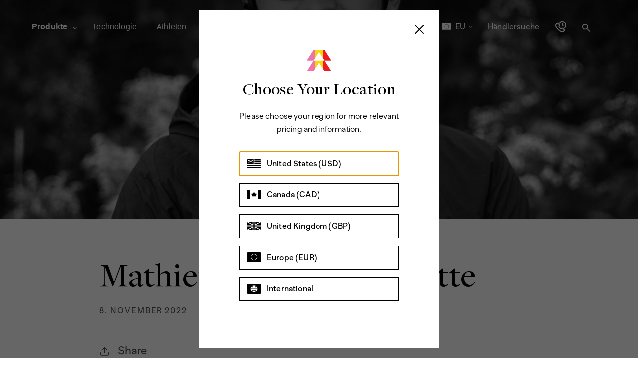

--- FILE ---
content_type: text/html; charset=utf-8
request_url: https://reservewheels.com/de-eur/blogs/athletes/mathieu-belanger-barrette
body_size: 39808
content:
<!doctype html>
<html class="no-js" lang="de">
  <head>
<script>
  window.consentmo_gcm_initial_state = "";
  window.consentmo_gcm_state = "0";
  window.consentmo_gcm_security_storage = "strict";
  window.consentmo_gcm_ad_storage = "marketing";
  window.consentmo_gcm_analytics_storage = "analytics";
  window.consentmo_gcm_functionality_storage = "functionality";
  window.consentmo_gcm_personalization_storage = "functionality";
  window.consentmo_gcm_ads_data_redaction = "true";
  window.consentmo_gcm_url_passthrough = "false";
  window.consentmo_gcm_data_layer_name = "dataLayer";
  
  // Google Consent Mode V2 integration script from Consentmo GDPR
  window.isenseRules = {};
  window.isenseRules.gcm = {
      gcmVersion: 2,
      integrationVersion: 3,
      customChanges: false,
      consentUpdated: false,
      initialState: 7,
      isCustomizationEnabled: false,
      adsDataRedaction: true,
      urlPassthrough: false,
      dataLayer: 'dataLayer',
      categories: { ad_personalization: "marketing", ad_storage: "marketing", ad_user_data: "marketing", analytics_storage: "analytics", functionality_storage: "functionality", personalization_storage: "functionality", security_storage: "strict"},
      storage: { ad_personalization: "false", ad_storage: "false", ad_user_data: "false", analytics_storage: "false", functionality_storage: "false", personalization_storage: "false", security_storage: "false", wait_for_update: 2000 }
  };
  if(window.consentmo_gcm_state !== null && window.consentmo_gcm_state !== "" && window.consentmo_gcm_state !== "0") {
    window.isenseRules.gcm.isCustomizationEnabled = true;
    window.isenseRules.gcm.initialState = window.consentmo_gcm_initial_state === null || window.consentmo_gcm_initial_state.trim() === "" ? window.isenseRules.gcm.initialState : window.consentmo_gcm_initial_state;
    window.isenseRules.gcm.categories.ad_storage = window.consentmo_gcm_ad_storage === null || window.consentmo_gcm_ad_storage.trim() === "" ? window.isenseRules.gcm.categories.ad_storage : window.consentmo_gcm_ad_storage;
    window.isenseRules.gcm.categories.ad_user_data = window.consentmo_gcm_ad_storage === null || window.consentmo_gcm_ad_storage.trim() === "" ? window.isenseRules.gcm.categories.ad_user_data : window.consentmo_gcm_ad_storage;
    window.isenseRules.gcm.categories.ad_personalization = window.consentmo_gcm_ad_storage === null || window.consentmo_gcm_ad_storage.trim() === "" ? window.isenseRules.gcm.categories.ad_personalization : window.consentmo_gcm_ad_storage;
    window.isenseRules.gcm.categories.analytics_storage = window.consentmo_gcm_analytics_storage === null || window.consentmo_gcm_analytics_storage.trim() === "" ? window.isenseRules.gcm.categories.analytics_storage : window.consentmo_gcm_analytics_storage;
    window.isenseRules.gcm.categories.functionality_storage = window.consentmo_gcm_functionality_storage === null || window.consentmo_gcm_functionality_storage.trim() === "" ? window.isenseRules.gcm.categories.functionality_storage : window.consentmo_gcm_functionality_storage;
    window.isenseRules.gcm.categories.personalization_storage = window.consentmo_gcm_personalization_storage === null || window.consentmo_gcm_personalization_storage.trim() === "" ? window.isenseRules.gcm.categories.personalization_storage : window.consentmo_gcm_personalization_storage;
    window.isenseRules.gcm.categories.security_storage = window.consentmo_gcm_security_storage === null || window.consentmo_gcm_security_storage.trim() === "" ? window.isenseRules.gcm.categories.security_storage : window.consentmo_gcm_security_storage;
    window.isenseRules.gcm.urlPassthrough = window.consentmo_gcm_url_passthrough === null || window.consentmo_gcm_url_passthrough.trim() === "" ? window.isenseRules.gcm.urlPassthrough : window.consentmo_gcm_url_passthrough;
    window.isenseRules.gcm.adsDataRedaction = window.consentmo_gcm_ads_data_redaction === null || window.consentmo_gcm_ads_data_redaction.trim() === "" ? window.isenseRules.gcm.adsDataRedaction : window.consentmo_gcm_ads_data_redaction;
    window.isenseRules.gcm.dataLayer = window.consentmo_gcm_data_layer_name === null || window.consentmo_gcm_data_layer_name.trim() === "" ? window.isenseRules.gcm.dataLayer : window.consentmo_gcm_data_layer_name;
  }
  window.isenseRules.initializeGcm = function (rules) {
    if(window.isenseRules.gcm.isCustomizationEnabled) {
      rules.initialState = window.isenseRules.gcm.initialState;
      rules.urlPassthrough = window.isenseRules.gcm.urlPassthrough === true || window.isenseRules.gcm.urlPassthrough === 'true';
      rules.adsDataRedaction = window.isenseRules.gcm.adsDataRedaction === true || window.isenseRules.gcm.adsDataRedaction === 'true';
    }
    
    let initialState = parseInt(rules.initialState);
    let marketingBlocked = initialState === 0 || initialState === 2 || initialState === 5 || initialState === 7;
    let analyticsBlocked = initialState === 0 || initialState === 3 || initialState === 6 || initialState === 7;
    let functionalityBlocked = initialState === 4 || initialState === 5 || initialState === 6 || initialState === 7;

    let gdprCache = localStorage.getItem('gdprCache') ? JSON.parse(localStorage.getItem('gdprCache')) : null;
    if (gdprCache && typeof gdprCache.updatedPreferences !== "undefined") {
      let updatedPreferences = gdprCache.updatedPreferences;
      marketingBlocked = parseInt(updatedPreferences.indexOf('marketing')) > -1;
      analyticsBlocked = parseInt(updatedPreferences.indexOf('analytics')) > -1;
      functionalityBlocked = parseInt(updatedPreferences.indexOf('functionality')) > -1;
    }

    Object.entries(rules.categories).forEach(category => {
      if(rules.storage.hasOwnProperty(category[0])) {
        switch(category[1]) {
          case 'strict':
            rules.storage[category[0]] = "granted";
            break;
          case 'marketing':
            rules.storage[category[0]] = marketingBlocked ? "denied" : "granted";
            break;
          case 'analytics':
            rules.storage[category[0]] = analyticsBlocked ? "denied" : "granted";
            break;
          case 'functionality':
            rules.storage[category[0]] = functionalityBlocked ? "denied" : "granted";
            break;
        }
      }
    });
    rules.consentUpdated = true;
    isenseRules.gcm = rules;
  }

  // Google Consent Mode - initialization start
  window.isenseRules.initializeGcm({
    ...window.isenseRules.gcm,
    adsDataRedaction: true,
    urlPassthrough: false,
    initialState: 7
  });

  /*
  * initialState acceptable values:
  * 0 - Set both ad_storage and analytics_storage to denied
  * 1 - Set all categories to granted
  * 2 - Set only ad_storage to denied
  * 3 - Set only analytics_storage to denied
  * 4 - Set only functionality_storage to denied
  * 5 - Set both ad_storage and functionality_storage to denied
  * 6 - Set both analytics_storage and functionality_storage to denied
  * 7 - Set all categories to denied
  */

  window[window.isenseRules.gcm.dataLayer] = window[window.isenseRules.gcm.dataLayer] || [];
  function gtag() { window[window.isenseRules.gcm.dataLayer].push(arguments); }
  gtag("consent", "default", isenseRules.gcm.storage);
  isenseRules.gcm.adsDataRedaction && gtag("set", "ads_data_redaction", isenseRules.gcm.adsDataRedaction);
  isenseRules.gcm.urlPassthrough && gtag("set", "url_passthrough", isenseRules.gcm.urlPassthrough);
</script>
    <meta charset="utf-8">
    <meta http-equiv="X-UA-Compatible" content="IE=edge">
    <meta name="viewport" content="width=device-width,initial-scale=1">
    <meta name="theme-color" content="">
    <link rel="canonical" href="https://reservewheels.com/de-eur/blogs/athletes/mathieu-belanger-barrette">
    <link rel="preconnect" href="https://cdn.shopify.com" crossorigin>

    <title>
      Mathieu Bélanger-Barrette

        &ndash;
        Reserve Wheels
      </title>

    
      <meta name="description" content="Known to many simply at Math,  Bélanger-Barrette is not your typical bike racer. He can crush a big race on the weekend and will still show up for a Monday trail building session in his hometown of Mont-St-Anne. Math also does it all: XC races, long marathon course, mountain bike stage races, gravel, cyclocross, road, ">
    

    

<!-- Favicon -->
<link rel="apple-touch-icon" sizes="180x180" href="//reservewheels.com/cdn/shop/t/153/assets/apple-touch-icon_medium.png?v=36668591846186523471760392941">
<link rel="icon" type="image/png" sizes="32x32" href="//reservewheels.com/cdn/shop/t/153/assets/favicon-32x32.png?v=119970728799884751081760392937">
<link rel="icon" type="image/png" sizes="16x16" href="//reservewheels.com/cdn/shop/t/153/assets/favicon-16x16.png?v=5547703743248308401760392936">
<link rel="manifest" href="//reservewheels.com/cdn/shop/t/153/assets/site.webmanifest?v=175103548464219053131760392940">
<link rel="mask-icon" href="//reservewheels.com/cdn/shop/t/153/assets/safari-pinned-tab.svg?v=70555880050129890201760392939" color="#c8a155">
<link rel="shortcut icon" href="//reservewheels.com/cdn/shop/t/153/assets/favicon.ico?v=18140020994463398651760392937">
<meta name="msapplication-TileColor" content="#c8a155">
<meta name="msapplication-config" content="//reservewheels.com/cdn/shop/t/153/assets/browserconfig.xml?v=157855880488464921701760392941">
<meta name="theme-color" content="#ffffff">

<meta property="og:site_name" content="Reserve Wheels">
<meta property="og:url" content="https://reservewheels.com/de-eur/blogs/athletes/mathieu-belanger-barrette">
<meta property="og:title" content="Mathieu Bélanger-Barrette">
<meta property="og:type" content="article">
<meta property="og:description" content="Known to many simply at Math,  Bélanger-Barrette is not your typical bike racer. He can crush a big race on the weekend and will still show up for a Monday trail building session in his hometown of Mont-St-Anne. Math also does it all: XC races, long marathon course, mountain bike stage races, gravel, cyclocross, road, "><meta property="og:image" content="http://reservewheels.com/cdn/shop/articles/JSCHP_MSA_circumnavigation_img8041-2_1.jpg?v=1674577202">
  <meta property="og:image:secure_url" content="https://reservewheels.com/cdn/shop/articles/JSCHP_MSA_circumnavigation_img8041-2_1.jpg?v=1674577202">
  <meta property="og:image:width" content="2854">
  <meta property="og:image:height" content="3217"><meta name="twitter:card" content="summary_large_image">
<meta name="twitter:title" content="Mathieu Bélanger-Barrette">
<meta name="twitter:description" content="Known to many simply at Math,  Bélanger-Barrette is not your typical bike racer. He can crush a big race on the weekend and will still show up for a Monday trail building session in his hometown of Mont-St-Anne. Math also does it all: XC races, long marathon course, mountain bike stage races, gravel, cyclocross, road, ">

    <!-- Google Tag Manager -->
  <script>
    (function (w, d, s, l, i) {
      w[l] = w[l] || [];
      w[l].push({ "gtm.start": new Date().getTime(), event: "gtm.js" });
      var f = d.getElementsByTagName(s)[0],
        j = d.createElement(s),
        dl = l != "dataLayer" ? "&l=" + l : "";
      j.async = true;
      j.src = "https://www.googletagmanager.com/gtm.js?id=" + i + dl;
      f.parentNode.insertBefore(j, f);
    })(window, document, "script", "dataLayer", "GTM-MTSH6TH");
  </script>
  <!-- End Google Tag Manager -->

     
    <script src="//reservewheels.com/cdn/shop/t/153/assets/global.js?v=26159476134919801101760392941" defer="defer"></script>
    <script src="//reservewheels.com/cdn/shop/t/153/assets/vw-global.min.js?v=1563343907058525811760392939" defer="defer"></script>
    <script src="//reservewheels.com/cdn/shop/t/153/assets/scroll-fade.min.js?v=36373605503016376381760392940" defer="defer"></script>
    <script>window.performance && window.performance.mark && window.performance.mark('shopify.content_for_header.start');</script><meta name="google-site-verification" content="fH-RsLPB0YaWaZyXv3zuEfmj8-tKzPuIFl6ulSyc8Ts">
<meta name="google-site-verification" content="QBOmsxqjz6wVUVz-4kmvgBkfvcw6NjAODQIDPDBshKo">
<meta name="google-site-verification" content="rm-NNtIfp-PaDy2ZYISylVM46cnHnb980G9XgakkHIM">
<meta name="google-site-verification" content="8kevdRu3y6jyz98NMuDQC26L8sdh5mp9yehnVZvtIuQ">
<meta name="facebook-domain-verification" content="tkqif6brqniv33eooxxe2utgmuqoze">
<meta id="shopify-digital-wallet" name="shopify-digital-wallet" content="/56830361781/digital_wallets/dialog">
<meta name="shopify-checkout-api-token" content="cea41a5447476af8114f90d24b3754d9">
<link rel="alternate" type="application/atom+xml" title="Feed" href="/de-eur/blogs/athletes.atom" />
<link rel="alternate" hreflang="x-default" href="https://reservewheels.com/blogs/athletes/mathieu-belanger-barrette">
<link rel="alternate" hreflang="en-DE" href="https://reservewheels.com/en-eur/blogs/athletes/mathieu-belanger-barrette">
<link rel="alternate" hreflang="it-DE" href="https://reservewheels.com/it-eur/blogs/athletes/mathieu-belanger-barrette">
<link rel="alternate" hreflang="de-DE" href="https://reservewheels.com/de-eur/blogs/athletes/mathieu-belanger-barrette">
<link rel="alternate" hreflang="fr-DE" href="https://reservewheels.com/fr-eur/blogs/athletes/mathieu-belanger-barrette">
<link rel="alternate" hreflang="en-FR" href="https://reservewheels.com/en-eur/blogs/athletes/mathieu-belanger-barrette">
<link rel="alternate" hreflang="it-FR" href="https://reservewheels.com/it-eur/blogs/athletes/mathieu-belanger-barrette">
<link rel="alternate" hreflang="de-FR" href="https://reservewheels.com/de-eur/blogs/athletes/mathieu-belanger-barrette">
<link rel="alternate" hreflang="fr-FR" href="https://reservewheels.com/fr-eur/blogs/athletes/mathieu-belanger-barrette">
<link rel="alternate" hreflang="en-IT" href="https://reservewheels.com/en-eur/blogs/athletes/mathieu-belanger-barrette">
<link rel="alternate" hreflang="it-IT" href="https://reservewheels.com/it-eur/blogs/athletes/mathieu-belanger-barrette">
<link rel="alternate" hreflang="de-IT" href="https://reservewheels.com/de-eur/blogs/athletes/mathieu-belanger-barrette">
<link rel="alternate" hreflang="fr-IT" href="https://reservewheels.com/fr-eur/blogs/athletes/mathieu-belanger-barrette">
<link rel="alternate" hreflang="en-NL" href="https://reservewheels.com/en-eur/blogs/athletes/mathieu-belanger-barrette">
<link rel="alternate" hreflang="it-NL" href="https://reservewheels.com/it-eur/blogs/athletes/mathieu-belanger-barrette">
<link rel="alternate" hreflang="de-NL" href="https://reservewheels.com/de-eur/blogs/athletes/mathieu-belanger-barrette">
<link rel="alternate" hreflang="fr-NL" href="https://reservewheels.com/fr-eur/blogs/athletes/mathieu-belanger-barrette">
<link rel="alternate" hreflang="en-CA" href="https://reservewheels.com/en-ca/blogs/athletes/mathieu-belanger-barrette">
<link rel="alternate" hreflang="fr-CA" href="https://reservewheels.com/fr-ca/blogs/athletes/mathieu-belanger-barrette">
<link rel="alternate" hreflang="en-US" href="https://reservewheels.com/blogs/athletes/mathieu-belanger-barrette">
<script async="async" src="/checkouts/internal/preloads.js?locale=de-DE"></script>
<link rel="preconnect" href="https://shop.app" crossorigin="anonymous">
<script async="async" src="https://shop.app/checkouts/internal/preloads.js?locale=de-DE&shop_id=56830361781" crossorigin="anonymous"></script>
<script id="apple-pay-shop-capabilities" type="application/json">{"shopId":56830361781,"countryCode":"US","currencyCode":"EUR","merchantCapabilities":["supports3DS"],"merchantId":"gid:\/\/shopify\/Shop\/56830361781","merchantName":"Reserve Wheels","requiredBillingContactFields":["postalAddress","email","phone"],"requiredShippingContactFields":["postalAddress","email","phone"],"shippingType":"shipping","supportedNetworks":["visa","masterCard","amex","discover","elo","jcb"],"total":{"type":"pending","label":"Reserve Wheels","amount":"1.00"},"shopifyPaymentsEnabled":true,"supportsSubscriptions":true}</script>
<script id="shopify-features" type="application/json">{"accessToken":"cea41a5447476af8114f90d24b3754d9","betas":["rich-media-storefront-analytics"],"domain":"reservewheels.com","predictiveSearch":true,"shopId":56830361781,"locale":"de"}</script>
<script>var Shopify = Shopify || {};
Shopify.shop = "reservewheels.myshopify.com";
Shopify.locale = "de";
Shopify.currency = {"active":"EUR","rate":"0.855964725"};
Shopify.country = "DE";
Shopify.theme = {"name":"reserve-wheels\/main","id":185445580981,"schema_name":"Reserve Wheels","schema_version":"1.0.0","theme_store_id":null,"role":"main"};
Shopify.theme.handle = "null";
Shopify.theme.style = {"id":null,"handle":null};
Shopify.cdnHost = "reservewheels.com/cdn";
Shopify.routes = Shopify.routes || {};
Shopify.routes.root = "/de-eur/";</script>
<script type="module">!function(o){(o.Shopify=o.Shopify||{}).modules=!0}(window);</script>
<script>!function(o){function n(){var o=[];function n(){o.push(Array.prototype.slice.apply(arguments))}return n.q=o,n}var t=o.Shopify=o.Shopify||{};t.loadFeatures=n(),t.autoloadFeatures=n()}(window);</script>
<script>
  window.ShopifyPay = window.ShopifyPay || {};
  window.ShopifyPay.apiHost = "shop.app\/pay";
  window.ShopifyPay.redirectState = null;
</script>
<script id="shop-js-analytics" type="application/json">{"pageType":"article"}</script>
<script defer="defer" async type="module" src="//reservewheels.com/cdn/shopifycloud/shop-js/modules/v2/client.init-shop-cart-sync_e98Ab_XN.de.esm.js"></script>
<script defer="defer" async type="module" src="//reservewheels.com/cdn/shopifycloud/shop-js/modules/v2/chunk.common_Pcw9EP95.esm.js"></script>
<script defer="defer" async type="module" src="//reservewheels.com/cdn/shopifycloud/shop-js/modules/v2/chunk.modal_CzmY4ZhL.esm.js"></script>
<script type="module">
  await import("//reservewheels.com/cdn/shopifycloud/shop-js/modules/v2/client.init-shop-cart-sync_e98Ab_XN.de.esm.js");
await import("//reservewheels.com/cdn/shopifycloud/shop-js/modules/v2/chunk.common_Pcw9EP95.esm.js");
await import("//reservewheels.com/cdn/shopifycloud/shop-js/modules/v2/chunk.modal_CzmY4ZhL.esm.js");

  window.Shopify.SignInWithShop?.initShopCartSync?.({"fedCMEnabled":true,"windoidEnabled":true});

</script>
<script>
  window.Shopify = window.Shopify || {};
  if (!window.Shopify.featureAssets) window.Shopify.featureAssets = {};
  window.Shopify.featureAssets['shop-js'] = {"shop-cart-sync":["modules/v2/client.shop-cart-sync_DazCVyJ3.de.esm.js","modules/v2/chunk.common_Pcw9EP95.esm.js","modules/v2/chunk.modal_CzmY4ZhL.esm.js"],"init-fed-cm":["modules/v2/client.init-fed-cm_D0AulfmK.de.esm.js","modules/v2/chunk.common_Pcw9EP95.esm.js","modules/v2/chunk.modal_CzmY4ZhL.esm.js"],"shop-cash-offers":["modules/v2/client.shop-cash-offers_BISyWFEA.de.esm.js","modules/v2/chunk.common_Pcw9EP95.esm.js","modules/v2/chunk.modal_CzmY4ZhL.esm.js"],"shop-login-button":["modules/v2/client.shop-login-button_D_c1vx_E.de.esm.js","modules/v2/chunk.common_Pcw9EP95.esm.js","modules/v2/chunk.modal_CzmY4ZhL.esm.js"],"pay-button":["modules/v2/client.pay-button_CHADzJ4g.de.esm.js","modules/v2/chunk.common_Pcw9EP95.esm.js","modules/v2/chunk.modal_CzmY4ZhL.esm.js"],"shop-button":["modules/v2/client.shop-button_CQnD2U3v.de.esm.js","modules/v2/chunk.common_Pcw9EP95.esm.js","modules/v2/chunk.modal_CzmY4ZhL.esm.js"],"avatar":["modules/v2/client.avatar_BTnouDA3.de.esm.js"],"init-windoid":["modules/v2/client.init-windoid_CmA0-hrC.de.esm.js","modules/v2/chunk.common_Pcw9EP95.esm.js","modules/v2/chunk.modal_CzmY4ZhL.esm.js"],"init-shop-for-new-customer-accounts":["modules/v2/client.init-shop-for-new-customer-accounts_BCzC_Mib.de.esm.js","modules/v2/client.shop-login-button_D_c1vx_E.de.esm.js","modules/v2/chunk.common_Pcw9EP95.esm.js","modules/v2/chunk.modal_CzmY4ZhL.esm.js"],"init-shop-email-lookup-coordinator":["modules/v2/client.init-shop-email-lookup-coordinator_DYzOit4u.de.esm.js","modules/v2/chunk.common_Pcw9EP95.esm.js","modules/v2/chunk.modal_CzmY4ZhL.esm.js"],"init-shop-cart-sync":["modules/v2/client.init-shop-cart-sync_e98Ab_XN.de.esm.js","modules/v2/chunk.common_Pcw9EP95.esm.js","modules/v2/chunk.modal_CzmY4ZhL.esm.js"],"shop-toast-manager":["modules/v2/client.shop-toast-manager_Bc-1elH8.de.esm.js","modules/v2/chunk.common_Pcw9EP95.esm.js","modules/v2/chunk.modal_CzmY4ZhL.esm.js"],"init-customer-accounts":["modules/v2/client.init-customer-accounts_CqlRHmZs.de.esm.js","modules/v2/client.shop-login-button_D_c1vx_E.de.esm.js","modules/v2/chunk.common_Pcw9EP95.esm.js","modules/v2/chunk.modal_CzmY4ZhL.esm.js"],"init-customer-accounts-sign-up":["modules/v2/client.init-customer-accounts-sign-up_DZmBw6yB.de.esm.js","modules/v2/client.shop-login-button_D_c1vx_E.de.esm.js","modules/v2/chunk.common_Pcw9EP95.esm.js","modules/v2/chunk.modal_CzmY4ZhL.esm.js"],"shop-follow-button":["modules/v2/client.shop-follow-button_Cx-w7rSq.de.esm.js","modules/v2/chunk.common_Pcw9EP95.esm.js","modules/v2/chunk.modal_CzmY4ZhL.esm.js"],"checkout-modal":["modules/v2/client.checkout-modal_Djjmh8qM.de.esm.js","modules/v2/chunk.common_Pcw9EP95.esm.js","modules/v2/chunk.modal_CzmY4ZhL.esm.js"],"shop-login":["modules/v2/client.shop-login_DMZMgoZf.de.esm.js","modules/v2/chunk.common_Pcw9EP95.esm.js","modules/v2/chunk.modal_CzmY4ZhL.esm.js"],"lead-capture":["modules/v2/client.lead-capture_SqejaEd8.de.esm.js","modules/v2/chunk.common_Pcw9EP95.esm.js","modules/v2/chunk.modal_CzmY4ZhL.esm.js"],"payment-terms":["modules/v2/client.payment-terms_DUeEqFTJ.de.esm.js","modules/v2/chunk.common_Pcw9EP95.esm.js","modules/v2/chunk.modal_CzmY4ZhL.esm.js"]};
</script>
<script>(function() {
  var isLoaded = false;
  function asyncLoad() {
    if (isLoaded) return;
    isLoaded = true;
    var urls = ["https:\/\/cdn-bundler.nice-team.net\/app\/js\/bundler.js?shop=reservewheels.myshopify.com","https:\/\/gdprcdn.b-cdn.net\/js\/gdpr_cookie_consent.min.js?shop=reservewheels.myshopify.com","https:\/\/s3-us-west-2.amazonaws.com\/unific-ipaas-cdn\/js\/unific-util-shopify.js?shop=reservewheels.myshopify.com"];
    for (var i = 0; i < urls.length; i++) {
      var s = document.createElement('script');
      s.type = 'text/javascript';
      s.async = true;
      s.src = urls[i];
      var x = document.getElementsByTagName('script')[0];
      x.parentNode.insertBefore(s, x);
    }
  };
  if(window.attachEvent) {
    window.attachEvent('onload', asyncLoad);
  } else {
    window.addEventListener('load', asyncLoad, false);
  }
})();</script>
<script id="__st">var __st={"a":56830361781,"offset":-28800,"reqid":"a98d5d87-d0f6-4c9a-b416-05475f44e09a-1769396037","pageurl":"reservewheels.com\/de-eur\/blogs\/athletes\/mathieu-belanger-barrette","s":"articles-558528528565","u":"64aa65823abf","p":"article","rtyp":"article","rid":558528528565};</script>
<script>window.ShopifyPaypalV4VisibilityTracking = true;</script>
<script id="captcha-bootstrap">!function(){'use strict';const t='contact',e='account',n='new_comment',o=[[t,t],['blogs',n],['comments',n],[t,'customer']],c=[[e,'customer_login'],[e,'guest_login'],[e,'recover_customer_password'],[e,'create_customer']],r=t=>t.map((([t,e])=>`form[action*='/${t}']:not([data-nocaptcha='true']) input[name='form_type'][value='${e}']`)).join(','),a=t=>()=>t?[...document.querySelectorAll(t)].map((t=>t.form)):[];function s(){const t=[...o],e=r(t);return a(e)}const i='password',u='form_key',d=['recaptcha-v3-token','g-recaptcha-response','h-captcha-response',i],f=()=>{try{return window.sessionStorage}catch{return}},m='__shopify_v',_=t=>t.elements[u];function p(t,e,n=!1){try{const o=window.sessionStorage,c=JSON.parse(o.getItem(e)),{data:r}=function(t){const{data:e,action:n}=t;return t[m]||n?{data:e,action:n}:{data:t,action:n}}(c);for(const[e,n]of Object.entries(r))t.elements[e]&&(t.elements[e].value=n);n&&o.removeItem(e)}catch(o){console.error('form repopulation failed',{error:o})}}const l='form_type',E='cptcha';function T(t){t.dataset[E]=!0}const w=window,h=w.document,L='Shopify',v='ce_forms',y='captcha';let A=!1;((t,e)=>{const n=(g='f06e6c50-85a8-45c8-87d0-21a2b65856fe',I='https://cdn.shopify.com/shopifycloud/storefront-forms-hcaptcha/ce_storefront_forms_captcha_hcaptcha.v1.5.2.iife.js',D={infoText:'Durch hCaptcha geschützt',privacyText:'Datenschutz',termsText:'Allgemeine Geschäftsbedingungen'},(t,e,n)=>{const o=w[L][v],c=o.bindForm;if(c)return c(t,g,e,D).then(n);var r;o.q.push([[t,g,e,D],n]),r=I,A||(h.body.append(Object.assign(h.createElement('script'),{id:'captcha-provider',async:!0,src:r})),A=!0)});var g,I,D;w[L]=w[L]||{},w[L][v]=w[L][v]||{},w[L][v].q=[],w[L][y]=w[L][y]||{},w[L][y].protect=function(t,e){n(t,void 0,e),T(t)},Object.freeze(w[L][y]),function(t,e,n,w,h,L){const[v,y,A,g]=function(t,e,n){const i=e?o:[],u=t?c:[],d=[...i,...u],f=r(d),m=r(i),_=r(d.filter((([t,e])=>n.includes(e))));return[a(f),a(m),a(_),s()]}(w,h,L),I=t=>{const e=t.target;return e instanceof HTMLFormElement?e:e&&e.form},D=t=>v().includes(t);t.addEventListener('submit',(t=>{const e=I(t);if(!e)return;const n=D(e)&&!e.dataset.hcaptchaBound&&!e.dataset.recaptchaBound,o=_(e),c=g().includes(e)&&(!o||!o.value);(n||c)&&t.preventDefault(),c&&!n&&(function(t){try{if(!f())return;!function(t){const e=f();if(!e)return;const n=_(t);if(!n)return;const o=n.value;o&&e.removeItem(o)}(t);const e=Array.from(Array(32),(()=>Math.random().toString(36)[2])).join('');!function(t,e){_(t)||t.append(Object.assign(document.createElement('input'),{type:'hidden',name:u})),t.elements[u].value=e}(t,e),function(t,e){const n=f();if(!n)return;const o=[...t.querySelectorAll(`input[type='${i}']`)].map((({name:t})=>t)),c=[...d,...o],r={};for(const[a,s]of new FormData(t).entries())c.includes(a)||(r[a]=s);n.setItem(e,JSON.stringify({[m]:1,action:t.action,data:r}))}(t,e)}catch(e){console.error('failed to persist form',e)}}(e),e.submit())}));const S=(t,e)=>{t&&!t.dataset[E]&&(n(t,e.some((e=>e===t))),T(t))};for(const o of['focusin','change'])t.addEventListener(o,(t=>{const e=I(t);D(e)&&S(e,y())}));const B=e.get('form_key'),M=e.get(l),P=B&&M;t.addEventListener('DOMContentLoaded',(()=>{const t=y();if(P)for(const e of t)e.elements[l].value===M&&p(e,B);[...new Set([...A(),...v().filter((t=>'true'===t.dataset.shopifyCaptcha))])].forEach((e=>S(e,t)))}))}(h,new URLSearchParams(w.location.search),n,t,e,['guest_login'])})(!0,!0)}();</script>
<script integrity="sha256-4kQ18oKyAcykRKYeNunJcIwy7WH5gtpwJnB7kiuLZ1E=" data-source-attribution="shopify.loadfeatures" defer="defer" src="//reservewheels.com/cdn/shopifycloud/storefront/assets/storefront/load_feature-a0a9edcb.js" crossorigin="anonymous"></script>
<script crossorigin="anonymous" defer="defer" src="//reservewheels.com/cdn/shopifycloud/storefront/assets/shopify_pay/storefront-65b4c6d7.js?v=20250812"></script>
<script data-source-attribution="shopify.dynamic_checkout.dynamic.init">var Shopify=Shopify||{};Shopify.PaymentButton=Shopify.PaymentButton||{isStorefrontPortableWallets:!0,init:function(){window.Shopify.PaymentButton.init=function(){};var t=document.createElement("script");t.src="https://reservewheels.com/cdn/shopifycloud/portable-wallets/latest/portable-wallets.de.js",t.type="module",document.head.appendChild(t)}};
</script>
<script data-source-attribution="shopify.dynamic_checkout.buyer_consent">
  function portableWalletsHideBuyerConsent(e){var t=document.getElementById("shopify-buyer-consent"),n=document.getElementById("shopify-subscription-policy-button");t&&n&&(t.classList.add("hidden"),t.setAttribute("aria-hidden","true"),n.removeEventListener("click",e))}function portableWalletsShowBuyerConsent(e){var t=document.getElementById("shopify-buyer-consent"),n=document.getElementById("shopify-subscription-policy-button");t&&n&&(t.classList.remove("hidden"),t.removeAttribute("aria-hidden"),n.addEventListener("click",e))}window.Shopify?.PaymentButton&&(window.Shopify.PaymentButton.hideBuyerConsent=portableWalletsHideBuyerConsent,window.Shopify.PaymentButton.showBuyerConsent=portableWalletsShowBuyerConsent);
</script>
<script data-source-attribution="shopify.dynamic_checkout.cart.bootstrap">document.addEventListener("DOMContentLoaded",(function(){function t(){return document.querySelector("shopify-accelerated-checkout-cart, shopify-accelerated-checkout")}if(t())Shopify.PaymentButton.init();else{new MutationObserver((function(e,n){t()&&(Shopify.PaymentButton.init(),n.disconnect())})).observe(document.body,{childList:!0,subtree:!0})}}));
</script>
<link id="shopify-accelerated-checkout-styles" rel="stylesheet" media="screen" href="https://reservewheels.com/cdn/shopifycloud/portable-wallets/latest/accelerated-checkout-backwards-compat.css" crossorigin="anonymous">
<style id="shopify-accelerated-checkout-cart">
        #shopify-buyer-consent {
  margin-top: 1em;
  display: inline-block;
  width: 100%;
}

#shopify-buyer-consent.hidden {
  display: none;
}

#shopify-subscription-policy-button {
  background: none;
  border: none;
  padding: 0;
  text-decoration: underline;
  font-size: inherit;
  cursor: pointer;
}

#shopify-subscription-policy-button::before {
  box-shadow: none;
}

      </style>
<script id="sections-script" data-sections="footer" defer="defer" src="//reservewheels.com/cdn/shop/t/153/compiled_assets/scripts.js?v=33161"></script>
<script>window.performance && window.performance.mark && window.performance.mark('shopify.content_for_header.end');</script>
<style data-shopify>
      *,
      *::before,
      *::after {
        box-sizing: inherit;
      }

      html {
        box-sizing: border-box;
        font-size: 16px;
        height: 100%;
      }

      body {
        display: grid;
        grid-template-rows: auto auto 1fr auto;
        grid-template-columns: 100%;
        min-height: 100%;
        margin: 0;
        font-size: 16px;
      }
    </style>

    <link href="//reservewheels.com/cdn/shop/t/153/assets/base.css?v=4474416555309992671762971233" rel="stylesheet" type="text/css" media="all" />

    <script>
      window.theme = {
        moneyFormat: "€{{amount_with_comma_separator}} EUR"
      };
      document.documentElement.className = document.documentElement.className.replace('no-js', 'js');
      if (Shopify.designMode) {
        document.documentElement.classList.add('shopify-design-mode');
      }
    </script>
    <meta name="google-site-verification" content="KrZiaoqGGXNKW3bZVeSTUGMgrXD_GliOFEJObFAc_EA" />
    
    <script type="text/javascript">
  window.isense_gdpr_privacy_policy_text = "Privacy Policy";
  window.isense_gdpr_accept_button_text = "Alles akzeptieren";
  window.isense_gdpr_close_button_text = "Schließen";
  window.isense_gdpr_reject_button_text = "Alles ablehnen";
  window.isense_gdpr_change_cookies_text = "Anpassen";
  window.isense_widget_content = "Cookie-Einstellungen";
  window.isense_gdpr_text = "Diese Reserve Wheels Website nutzt Cookies z. B. zur Verbesserung und zu Analysezwecken der Webseite, für soziale Medien und um zu gewährleisten, dass dir relevante Anzeigen gezeigt werden. Wenn du mehr über Cookies erfahren möchten, klicke bitte auf Cookie-Richtlinien. Wenn du auf akzeptieren klicken, gestattest du es Santa Cruz, die für unsere Website eingestellten Cookies zu verwenden. ";

  window.isense_gdpr_strict_cookies_checkbox = "Erforderliche Cookies";
  window.isense_gdpr_strict_cookies_text = "Diese Cookies sind für den Betrieb der Website erforderlich und können nicht abgeschaltet werden. Solche Cookies werden nur als Reaktion auf Aktivitäten von dir erstellt, und betreffen beispielsweise Sprache, Währung, Login-Zeiten und die Datenschutzeinstellungen. Du kannst deinen Browser so einstellen, dass er diese Cookies blockiert, aber das könnte die Funktionsweise unserer Website beeinträchtigen.";

  window.isense_gdpr_analytics_cookies_checkbox = "Analyse und Statistiken";
  window.isense_gdpr_analytics_cookies_text = "Diese Cookies ermöglichen es uns, das Besuchernutzen zu messen und Besucherquellen zu erkennen, indem wir Informationen in Datensätzen sammeln. Sie helfen uns auch zu verstehen, welche Produkte und Aktionen beliebter sind als andere.";

  window.isense_gdpr_marketing_cookies_checkbox = "Marketing und Retargeting";
  window.isense_gdpr_marketing_cookies_text = "Diese Cookies werden von unseren Marketing- und Werbepartnern gesetzt. Sie können von diesen verwendet werden, um ein Profil der Nutzerinteressen zu erstellen, um ihnen relevante Werbung zu zeigen. Wenn du diese Cookies nicht zulässt, wird dir keine gezielte Werbung für deine Interessen angezeigt.";

  window.isense_gdpr_functionality_cookies_checkbox = "Funktionelle Cookies";
  window.isense_gdpr_functionality_cookies_text = "Diese Cookies ermöglichen es unserer Website, zusätzliche Funktionen und persönliche Einstellungen anzubieten. Sie können von uns oder von Drittanbietern gesetzt werden, die wir auf unseren Seiten platziert haben. Wenn du diese Cookies nicht zulässt, können einige dieser Serviceleistungen nicht richtig funktionieren.";

  window.isense_gdpr_popup_header = "Wähle die Cookies, die du akzeptierst";

  
  window.isense_gdpr_popup_description = "";
  

  window.isense_gdpr_dismiss_button_text = "Schließen";

  window.isense_gdpr_accept_selected_button_text = "Meine Einstellungen Speichern";
  window.isense_gdpr_accept_all_button_text = "Alles akzeptieren";
  window.isense_gdpr_reject_all_button_text = "Alles ablehnen";

  window.isense_gdpr_data_collection_text = "*By clicking on the above buttons, I give my consent on collecting my IP and email (if registered). For more check <a href='https://reservewheels.com/pages/us-laws-compliance' target='_blank'>US Laws Compliance</a>";
  window.isense_gdpr_data_collection_text_cpra = "*By clicking on the above buttons, I give my consent on collecting my IP and email (if registered). For more check <a href='https://reservewheels.com/pages/us-laws-compliance' target='_blank'>CCPA-CPRA Compliance</a>";
  window.isense_gdpr_data_collection_text_vcdpa = "*By clicking on the above buttons, I give my consent on collecting my IP and email (if registered). For more check <a href='https://reservewheels.com/pages/us-laws-compliance' target='_blank'>VCDPA Compliance</a>";
  window.isense_gdpr_data_collection_text_us = "*By clicking on the above buttons, I give my consent on collecting my IP and email (if registered). For more check <a href='https://reservewheels.com/pages/us-laws-compliance' target='_blank'>US Laws Compliance</a>";
  window.isense_gdpr_data_collection_text_appi = "*By clicking on the above buttons, I give my consent on collecting my IP and email (if registered). For more check <a href='https://reservewheels.com/pages/us-laws-compliance' target='_blank'>APPI Compliance</a>";
  window.isense_gdpr_data_collection_text_pipeda = "*By clicking on the above buttons, I give my consent on collecting my IP and email (if registered). For more check <a href='https://reservewheels.com/pages/us-laws-compliance' target='_blank'>PIPEDA Compliance</a>";

  window.isense_gdpr_cookie_titles_cookie = "Cookie";
  window.isense_gdpr_cookie_titles_duration = "Dauer";
  window.isense_gdpr_cookie_titles_description = "Beschreibung";
  window.isense_gdpr_cookie_titles_provider = "Anbieter";

  window.isense_gdpr_cookie__ab = "Dieses Cookie wird in der Regel von Shopify gesetzt und wird im Zusammenhang mit dem Zugang zur Admin-Ansicht eines Onlineshops verwendet.";
  window.isense_gdpr_cookie__orig_referrer = "Dieses Cookie wird von Shopify gesetzt und dient dem Tracking der Landingpage. ";
  window.isense_gdpr_cookie_identity_state = "Dieses Cookie wird von Shopify gesetzt und dient der Kunden-Authentifizierung. ";
  window.isense_gdpr_cookie_identity_customer_account_number = "This cookie is generally provided by Shopify and is used  in connection with customer authentication.";
  window.isense_gdpr_cookie__landing_page = "Dieses Cookie wird von Shopify gesetzt und dient dem Tracking der Landingpage. ";
  window.isense_gdpr_cookie__secure_session_id = "Dieses Cookie wird von Shopify gesetzt und dient dazu, die Sitzung eines Nutzers durch den mehrstufigen Checkout-Prozess zu verfolgen und die Bestell-, Zahlungs- und Versanddaten zu verknüpfen. ";
  window.isense_gdpr_cookie_cart = "Dieses Cookie von Shopify gesetzt und in Verbindung mit einem Warenkorb verwendet. ";
  window.isense_gdpr_cookie_cart_sig = "Dieses Cookie wird von Shopify gesetzt und wird in Verbindung mit der Kaufabwicklung verwendet. Es wird verwendet, um die Integrität des Warenkorbs zu überprüfen und die Leistung einiger Warenkorbvorgänge zu gewährleisten.";
  window.isense_gdpr_cookie_cart_ts = "Dieses Cookie wird von Shopify gesetzt und in Verbindung mit der Kaufabwicklung verwendet.";
  window.isense_gdpr_cookie_cart_ver = "Dieses Cookie wird von Shopify gesetzt und wird in Verbindung mit dem Warenkorb verwendet.";
  window.isense_gdpr_cookie_cart_currency = "Dieses Cookie wird von Shopify gesetzt, nachdem eine Bestellung abgeschlossen wurde, um bei der nächsten Bestellung wieder die gleiche Währung anzugeben.";
  window.isense_gdpr_cookie_tracked_start_checkout = "Dieses Cookie wird von Shopify gesetzt und wird in Verbindung mit dem Checkout verwendet.";
  window.isense_gdpr_cookie_storefront_digest = "Dieses Cookie wird von Shopify gesetzt und dient dazu, eine Zusammenfassung des Storefront-Passworts zu speichern, damit Händler eine Preview ihrer Storefront sehen können, auch wenn diese passwortgeschützt ist.";
  window.isense_gdpr_cookie_checkout_token = "Dieses Cookie wird von Shopify gesetzt und wird in Verbindung mit einem Checkout-Service verwendet.";
  window.isense_gdpr_cookie__shopify_m = "Dieses Cookie wird von Shopify gesetzt und dient der Verwaltung der Datenschutzeinstellungen des Kunden.";
  window.isense_gdpr_cookie__shopify_tm = "Dieses Cookie wird von Shopify gesetzt und dient der Verwaltung der Datenschutzeinstellungen des Kunden.";
  window.isense_gdpr_cookie__shopify_tw = "Dieses Cookie wird von Shopify gesetzt und dient der Verwaltung der Datenschutzeinstellungen des Kunden.";
  window.isense_gdpr_cookie__tracking_consent = "Dieses Cookie wird von Shopify gesetzt und dient dazu, die Einstellungen eines Nutzers zu speichern, wenn ein Händler Datenschutzregeln in der Region des Besuchers eingerichtet hat.";
  window.isense_gdpr_cookie_secure_customer_sig = "Dieses Cookie von Shopify gesetzt und wird in Verbindung mit einem Kunden-Login verwendet.";
  window.isense_gdpr_cookie__shopify_y = "Dieses Cookie ist mit der Analyse-Software von Shopify verbunden.";
  window.isense_gdpr_cookie_customer_auth_provider = "Dieses Cookie ist mit der Analyse-Software von Shopify verbunden.";
  window.isense_gdpr_cookie_customer_auth_session_created_at = "Dieses Cookie ist mit der Analyse-Software von Shopify verbunden.";
  window.isense_gdpr_cookie__y = "Dieses Cookie ist mit der Analyse-Software von Shopify verbunden.";
  window.isense_gdpr_cookie__shopify_s = "Dieses Cookie ist mit der Analyse-Software von Shopify verbunden.";
  window.isense_gdpr_cookie__shopify_fs = "Dieses Cookie ist mit der Analyse-Software von Shopify verbunden.";
  window.isense_gdpr_cookie__ga = "Dieser Cookie-Name ist mit Google Universal Analytics verknüpft.";
  window.isense_gdpr_cookie__gid = "Dieser Cookie-Name ist mit Google Universal Analytics verknüpft.";
  window.isense_gdpr_cookie__gat = "Dieser Cookie-Name ist mit Google Universal Analytics verknüpft.";
  window.isense_gdpr_cookie__shopify_sa_t = "Dieses Cookie ist mit der Analyse-Software von Shopify für Marketing und Empfehlungen verbunden.";
  window.isense_gdpr_cookie__shopify_sa_p = "Dieses Cookie ist mit der Analyse-Software von Shopify für Marketing und Empfehlungen verbunden.";
  window.isense_gdpr_cookie_IDE = "Diese Domain ist Eigentum von Doubleclick (Google). Die Haupttätigkeit ist: Doubleclick ist Googles Echtzeit-Angebot für Werbung.";
  window.isense_gdpr_cookie__s = "Dieses Cookie ist mit der Analyse- Software von Shopify verbunden.";
  window.isense_gdpr_cookie_GPS = "Dieses Cookie ist mit YouTube verknüpft, das über in Websites eingebettete Videos Nutzerdaten sammelt, die mit Profildaten aus anderen Google-Diensten zusammengeführt werden, um Webbesuchern auf einer breiten Palette eigener und anderer Websites gezielte Werbung anzuzeigen.";
  window.isense_gdpr_cookie_PREF = "Dieses Cookie, das von Google oder Doubleclick gesetzt werden kann, kann von Werbepartnern verwendet werden, um ein Interessenprofil zu erstellen und relevante Werbung auf anderen Websites anzuzeigen.";
  window.isense_gdpr_cookie_BizoID = "Dies ist ein Microsoft MSN 1st Party Cookie, um benutzerbasierte Inhalte zu ermöglichen.";
  window.isense_gdpr_cookie__fbp = "Wird von Facebook verwendet, um eine Reihe von Werbeprodukten wie Echtzeitgebote von Drittanbietern zu liefern.";
  window.isense_gdpr_cookie___adroll = "Dieses Cookie ist mit AdRoll verknüpft.";
  window.isense_gdpr_cookie___adroll_v4 = "Dieses Cookie ist mit AdRoll verknüpft.";
  window.isense_gdpr_cookie___adroll_fpc = "Dieses Cookie ist mit AdRoll verknüpft.";
  window.isense_gdpr_cookie___ar_v4 = "Dieses Cookie ist mit AdRoll verknüpft.";
  window.isense_gdpr_cookie_cookieconsent_preferences_disabled = "Dieses Cookie ist mit der App Consentmo GDPR Compliance verknüpft und wird für die Speicherung der Zustimmung des Kunden verwendet.";
  window.isense_gdpr_cookie_cookieconsent_status = "Dieses Cookie ist mit der App Consentmo GDPR Compliance verknüpft und wird für die Speicherung der Zustimmung des Kunden verwendet.";
  window.isense_gdpr_cookie_no_info = "Es liegen noch keine Informationen zu diesem Cookie vor.";
  window.isense_gdpr_cookie__customer_account_shop_sessions = "Wird in Kombination mit dem Cookie _secure_account_session_id verwendet, um Benutzersitzungen für neue Kundenkonten zu verfolgen.";
  window.isense_gdpr_cookie__secure_account_session_id = "Wird verwendet, um Benutzersitzungen für neue Kundenkonten zu verfolgen.";
  window.isense_gdpr_cookie__shopify_country = "Für Shops, bei denen die Währungs-/Preisseite durch GeoIP bestimmt wird, speichert dieses Cookie die gefundene Seite. Dieses Cookie hilft, eine GeoIP-Überprüfung nach der ersten Anwendung zu vermeiden.";
  window.isense_gdpr_cookie__storefront_u = "Wird verwendet, um die Aktualisierung von Kundenkontoinformationen zu erleichtern.";
  window.isense_gdpr_cookie__cmp_a = "Dient zur Verwaltung der Datenschutzeinstellungen von Kunden.";
  window.isense_gdpr_cookie_checkout = "Wird im Zusammenhang mit Zahlungen verwendet.";
  window.isense_gdpr_cookie_customer_account_locale = "Wird in Verbindung mit neuen Kundenkonten verwendet.";
  window.isense_gdpr_cookie_dynamic_checkout_shown_on_cart = "Wird im Zusammenhang mit Zahlungen verwendet.";
  window.isense_gdpr_cookie_hide_shopify_pay_for_checkout = "Wird im Zusammenhang mit Zahlungen verwendet.";
  window.isense_gdpr_cookie_shopify_pay = "Wird im Zusammenhang mit Zahlungen verwendet.";
  window.isense_gdpr_cookie_shopify_pay_redirect = "Wird im Zusammenhang mit Zahlungen verwendet.";
  window.isense_gdpr_cookie_shop_pay_accelerated = "Wird im Zusammenhang mit Zahlungen verwendet.";
  window.isense_gdpr_cookie_keep_alive = "Wird in Verbindung mit der Lokalisierung des Kunden verwendet.";
  window.isense_gdpr_cookie_source_name = "Wird in Kombination mit mobilen Apps verwendet, um beim Durchsuchen eines kompatiblen mobilen App-Stores ein personalisiertes Checkout-Verhalten zu ermöglichen.";
  window.isense_gdpr_cookie_master_device_id = "Wird in Verbindung mit dem Händler-Login verwendet.";
  window.isense_gdpr_cookie_previous_step = "Wird im Zusammenhang mit Zahlungen verwendet.";
  window.isense_gdpr_cookie_discount_code = "Wird im Zusammenhang mit Zahlungen verwendet.";
  window.isense_gdpr_cookie_remember_me = "Wird im Zusammenhang mit Zahlungen verwendet.";
  window.isense_gdpr_cookie_checkout_session_lookup = "Wird im Zusammenhang mit Zahlungen verwendet.";
  window.isense_gdpr_cookie_checkout_prefill = "Wird im Zusammenhang mit Zahlungen verwendet.";
  window.isense_gdpr_cookie_checkout_queue_token = "Wird im Zusammenhang mit Zahlungen verwendet.";
  window.isense_gdpr_cookie_checkout_queue_checkout_token = "Wird im Zusammenhang mit Zahlungen verwendet.";
  window.isense_gdpr_cookie_checkout_worker_session = "Wird im Zusammenhang mit Zahlungen verwendet.";
  window.isense_gdpr_cookie_checkout_session_token = "Wird im Zusammenhang mit Zahlungen verwendet.";
  window.isense_gdpr_cookie_cookietest = "Um sicherzustellen, dass unsere Systeme ordnungsgemäß funktionieren.";
  window.isense_gdpr_cookie_order = "Wird in Verbindung mit der Bestellstatus-Seite verwendet.";
  window["isense_gdpr_cookie_identity-state"] = "Es wird im Zusammenhang mit der Identifizierung des Nutzers verwendet.";
  window.isense_gdpr_cookie_card_update_verification_id = "Wird im Zusammenhang mit Zahlungen verwendet.";
  window.isense_gdpr_cookie_customer_account_new_login = "Es wird im Zusammenhang mit der Identifizierung des Nutzers verwendet.";
  window.isense_gdpr_cookie_customer_account_preview = "Es wird im Zusammenhang mit der Identifizierung des Nutzers verwendet.";
  window.isense_gdpr_cookie_customer_payment_method = "Wird im Zusammenhang mit Zahlungen verwendet.";
  window.isense_gdpr_cookie_customer_shop_pay_agreement = "Wird im Zusammenhang mit Zahlungen verwendet.";
  window.isense_gdpr_cookie_pay_update_intent_id = "Wird im Zusammenhang mit Zahlungen verwendet.";
  window.isense_gdpr_cookie_localization = "Wird im Zusammenhang mit Zahlungen verwendet.";
  window.isense_gdpr_cookie_profile_preview_token = "Wird im Zusammenhang mit Zahlungen verwendet.";
  window.isense_gdpr_cookie_login_with_shop_finalize = "Es wird im Zusammenhang mit der Identifizierung des Nutzers verwendet.";
  window.isense_gdpr_cookie_preview_theme = "Er wird in Verbindung mit dem Theme-Editor verwendet.";
  window["isense_gdpr_cookie_shopify-editor-unconfirmed-settings"] = "Er wird in Verbindung mit dem Theme-Editor verwendet.";
  window["isense_gdpr_cookie_wpm-test-cookie"] = "Um sicherzustellen, dass unsere Systeme ordnungsgemäß funktionieren.";

  window.isense_gdpr_cookie__ab_duration = "2 Wochen";
  window.isense_gdpr_cookie__orig_referrer_duration = "2 Wochen";
  window.isense_gdpr_cookie_identity_state_duration = "1 Tag";
  window.isense_gdpr_cookie_identity_customer_account_number_duration = "12 Wochen";
  window.isense_gdpr_cookie__landing_page_duration = "2 Wochen";
  window.isense_gdpr_cookie__secure_session_id_duration = "1 Tag";
  window.isense_gdpr_cookie_cart_duration = "2 Wochen";
  window.isense_gdpr_cookie_cart_sig_duration = "2 Wochen";
  window.isense_gdpr_cookie_cart_ts_duration = "2 Wochen";
  window.isense_gdpr_cookie_cart_ver_duration = "2 Wochen";
  window.isense_gdpr_cookie_cart_currency_duration = "2 Wochen";
  window.isense_gdpr_cookie_tracked_start_checkout_duration = "1 Jahr";
  window.isense_gdpr_cookie_storefront_digest_duration = "2 Jahre";
  window.isense_gdpr_cookie_checkout_token_duration = "1 Jahr";
  window.isense_gdpr_cookie__shopify_m_duration = "1 Jahr";
  window.isense_gdpr_cookie__shopify_tm_duration = "30 Minuten";
  window.isense_gdpr_cookie__shopify_tw_duration = "2 Wochen";
  window.isense_gdpr_cookie__tracking_consent_duration = "1 Jahr";
  window.isense_gdpr_cookie_secure_customer_sig_duration = "1 Jahr";
  window.isense_gdpr_cookie__shopify_y_duration = "1 Jahr";
  window.isense_gdpr_cookie_customer_auth_provider_duration = "session";
  window.isense_gdpr_cookie_customer_auth_session_created_at_duration = "session";
  window.isense_gdpr_cookie__y_duration = "1 Jahr";
  window.isense_gdpr_cookie__shopify_s_duration = "30 Minuten";
  window.isense_gdpr_cookie__shopify_fs_duration = "30 Minuten";
  window.isense_gdpr_cookie__ga_duration = "2 Jahre";
  window.isense_gdpr_cookie__gid_duration = "1 Tag";
  window.isense_gdpr_cookie__gat_duration = "1 Minute";
  window.isense_gdpr_cookie__shopify_sa_t_duration = "30 Minuten";
  window.isense_gdpr_cookie__shopify_sa_p_duration = "30 Minuten";
  window.isense_gdpr_cookie_IDE_duration = "2 Jahre";
  window.isense_gdpr_cookie__s_duration = "30 Minuten";
  window.isense_gdpr_cookie_GPS_duration = "session";
  window.isense_gdpr_cookie_PREF_duration = "8 Monate";
  window.isense_gdpr_cookie_BizoID_duration = "1 Monat";
  window.isense_gdpr_cookie__fbp_duration = "3 Monate";
  window.isense_gdpr_cookie___adroll_duration = "1 Jahr";
  window.isense_gdpr_cookie___adroll_v4_duration = "1 Jahr";
  window.isense_gdpr_cookie___adroll_fpc_duration = "1 Jahr";
  window.isense_gdpr_cookie___ar_v4_duration = "1 Jahr";
  window.isense_gdpr_cookie_cookieconsent_preferences_disabled_duration = "1 Tag";
  window.isense_gdpr_cookie_cookieconsent_status_duration = "1 Jahr";
  window.isense_gdpr_cookie_no_info_duration = "unbekannt";
  window.isense_gdpr_cookie__customer_account_shop_sessions_duration = "30 Tage";
  window.isense_gdpr_cookie__secure_account_session_id_duration = "30 Tage";
  window.isense_gdpr_cookie__shopify_country_duration = "session";
  window.isense_gdpr_cookie__storefront_u_duration = "1 Minute";
  window.isense_gdpr_cookie__cmp_a_duration = "1 Tag";
  window.isense_gdpr_cookie_checkout_duration = "4 Wochen";
  window.isense_gdpr_cookie_customer_account_locale_duration = "1 Jahr";
  window.isense_gdpr_cookie_dynamic_checkout_shown_on_cart_duration = "30 Minuten";
  window.isense_gdpr_cookie_hide_shopify_pay_for_checkout_duration = "session";
  window.isense_gdpr_cookie_shopify_pay_duration = "1 Jahr";
  window.isense_gdpr_cookie_shopify_pay_redirect_duration = "60 Minuten";
  window.isense_gdpr_cookie_shop_pay_accelerated_duration = "1 Jahr";
  window.isense_gdpr_cookie_keep_alive_duration = "2 Wochen";
  window.isense_gdpr_cookie_source_name_duration = "session";
  window.isense_gdpr_cookie_master_device_id_duration = "2 Jahre";
  window.isense_gdpr_cookie_previous_step_duration = "1 Jahr";
  window.isense_gdpr_cookie_discount_code_duration = "session";
  window.isense_gdpr_cookie_remember_me_duration = "1 Jahr";
  window.isense_gdpr_cookie_checkout_session_lookup_duration = "3 Wochen";
  window.isense_gdpr_cookie_checkout_prefill_duration = "5 Minuten";
  window.isense_gdpr_cookie_checkout_queue_token_duration = "1 Jahr";
  window.isense_gdpr_cookie_checkout_queue_checkout_token_duration = "1 Jahr";
  window.isense_gdpr_cookie_checkout_worker_session_duration = "3 Tage";
  window.isense_gdpr_cookie_checkout_session_token_duration = "3 Wochen";
  window.isense_gdpr_cookie_cookietest_duration = "1 Minute";
  window.isense_gdpr_cookie_order_duration = "3 Wochen";
  window["isense_gdpr_cookie_identity-state_duration"] = "1 Tag";
  window.isense_gdpr_cookie_card_update_verification_id_duration = "1 Tag";
  window.isense_gdpr_cookie_customer_account_new_login_duration = "20 Minuten";
  window.isense_gdpr_cookie_customer_account_preview_duration = "7 Tage";
  window.isense_gdpr_cookie_customer_payment_method_duration = "60 Minuten";
  window.isense_gdpr_cookie_customer_shop_pay_agreement_duration = "1 Minute";
  window.isense_gdpr_cookie_pay_update_intent_id_duration = "20 Minuten";
  window.isense_gdpr_cookie_localization_duration = "2 Wochen";
  window.isense_gdpr_cookie_profile_preview_token_duration = "5 Minuten";
  window.isense_gdpr_cookie_login_with_shop_finalize_duration = "5 Minuten";
  window.isense_gdpr_cookie_preview_theme_duration = "session";
  window["isense_gdpr_cookie_shopify-editor-unconfirmed-settings_duration"] = "1 Tag";
  window["isense_gdpr_cookie_wpm-test-cookie_duration"] = "session";

  window.isense_gdpr_cookie__ab_provider = "Shopify";
  window.isense_gdpr_cookie__orig_referrer_provider = "Shopify";
  window.isense_gdpr_cookie_identity_state_provider = "Shopify";
  window.isense_gdpr_cookie_identity_customer_account_number_provider = "Shopify";
  window.isense_gdpr_cookie__landing_page_provider = "Shopify";
  window.isense_gdpr_cookie__secure_session_id_provider = "Shopify";
  window.isense_gdpr_cookie_cart_provider = "Shopify";
  window.isense_gdpr_cookie_cart_sig_provider = "Shopify";
  window.isense_gdpr_cookie_cart_ts_provider = "Shopify";
  window.isense_gdpr_cookie_cart_ver_provider = "Shopify";
  window.isense_gdpr_cookie_cart_currency_provider = "Shopify";
  window.isense_gdpr_cookie_tracked_start_checkout_provider = "Shopify";
  window.isense_gdpr_cookie_storefront_digest_provider = "Shopify";
  window.isense_gdpr_cookie_checkout_token_provider = "Shopify";
  window.isense_gdpr_cookie__shopify_m_provider = "Shopify";
  window.isense_gdpr_cookie__shopify_tm_provider = "Shopify";
  window.isense_gdpr_cookie__shopify_tw_provider = "Shopify";
  window.isense_gdpr_cookie__tracking_consent_provider = "Shopify";
  window.isense_gdpr_cookie_secure_customer_sig_provider = "Shopify";
  window.isense_gdpr_cookie__shopify_y_provider = "Shopify";
  window.isense_gdpr_cookie_customer_auth_provider_provider = "Shopify";
  window.isense_gdpr_cookie_customer_auth_session_created_at_provider = "Shopify";
  window.isense_gdpr_cookie__y_provider = "Shopify";
  window.isense_gdpr_cookie__shopify_s_provider = "Shopify";
  window.isense_gdpr_cookie__shopify_fs_provider = "Shopify";
  window.isense_gdpr_cookie__ga_provider = "Google Analytics";
  window.isense_gdpr_cookie__gid_provider = "Google Analytics";
  window.isense_gdpr_cookie__gat_provider = "Google Analytics";
  window.isense_gdpr_cookie__shopify_sa_t_provider = "Shopify";
  window.isense_gdpr_cookie__shopify_sa_p_provider = "Shopify";
  window.isense_gdpr_cookie_IDE_provider = "Google DoubleClick";
  window.isense_gdpr_cookie__s_provider = "Shopify";
  window.isense_gdpr_cookie_GPS_provider = "Youtube";
  window.isense_gdpr_cookie_PREF_provider = "Youtube";
  window.isense_gdpr_cookie_BizoID_provider = "LinkedIn";
  window.isense_gdpr_cookie__fbp_provider = "Meta Platforms, Inc.";
  window.isense_gdpr_cookie___adroll_provider = "Adroll Group";
  window.isense_gdpr_cookie___adroll_v4_provider = "Adroll Group";
  window.isense_gdpr_cookie___adroll_fpc_provider = "Adroll Group";
  window.isense_gdpr_cookie___ar_v4_provider = "Adroll Group";
  window.isense_gdpr_cookie_cookieconsent_preferences_disabled_provider = "GDPR/CCPA + Cookie management";
  window.isense_gdpr_cookie_cookieconsent_status_provider = "GDPR/CCPA + Cookie management";
  window.isense_gdpr_cookie_no_info_provider = "unknown";
</script>


  <!-- BEGIN app block: shopify://apps/littledata-google-analytics/blocks/LittledataLayer/1b31262f-d398-44e6-9608-6bd3f88cf851 -->
    <script type="application/javascript">
      try {
        window.LittledataLayer = {"env":"production","ecommerce":{"impressions":[]},"debug":false,"hideBranding":false,"pageType":null,"productClicks":true,"productListLinksHaveImages":false,"productListLinksHavePrices":false,"productPageClicks":true,"referralExclusion":null,"sendNoteAttributes":true,"googleAnalytics4":{"measurementId":"G-FTJZXG31RD"},"featureType":"freeApp"}
                
      } catch {
      }
    </script>
    
        <script async type="text/javascript" src="https://cdn.shopify.com/extensions/019bea46-8ac9-761e-98b4-05433a342bba/littledata-shopify-tracker-72/assets/colibrius-g.js"></script>
    

<!-- END app block --><script src="https://cdn.shopify.com/extensions/4abafaf4-7c6c-4a7f-a1d4-512c7d4409e2/1.2.0/assets/app.js" type="text/javascript" defer="defer"></script>
<link href="https://cdn.shopify.com/extensions/4abafaf4-7c6c-4a7f-a1d4-512c7d4409e2/1.2.0/assets/app.css" rel="stylesheet" type="text/css" media="all">
<link href="https://monorail-edge.shopifysvc.com" rel="dns-prefetch">
<script>(function(){if ("sendBeacon" in navigator && "performance" in window) {try {var session_token_from_headers = performance.getEntriesByType('navigation')[0].serverTiming.find(x => x.name == '_s').description;} catch {var session_token_from_headers = undefined;}var session_cookie_matches = document.cookie.match(/_shopify_s=([^;]*)/);var session_token_from_cookie = session_cookie_matches && session_cookie_matches.length === 2 ? session_cookie_matches[1] : "";var session_token = session_token_from_headers || session_token_from_cookie || "";function handle_abandonment_event(e) {var entries = performance.getEntries().filter(function(entry) {return /monorail-edge.shopifysvc.com/.test(entry.name);});if (!window.abandonment_tracked && entries.length === 0) {window.abandonment_tracked = true;var currentMs = Date.now();var navigation_start = performance.timing.navigationStart;var payload = {shop_id: 56830361781,url: window.location.href,navigation_start,duration: currentMs - navigation_start,session_token,page_type: "article"};window.navigator.sendBeacon("https://monorail-edge.shopifysvc.com/v1/produce", JSON.stringify({schema_id: "online_store_buyer_site_abandonment/1.1",payload: payload,metadata: {event_created_at_ms: currentMs,event_sent_at_ms: currentMs}}));}}window.addEventListener('pagehide', handle_abandonment_event);}}());</script>
<script id="web-pixels-manager-setup">(function e(e,d,r,n,o){if(void 0===o&&(o={}),!Boolean(null===(a=null===(i=window.Shopify)||void 0===i?void 0:i.analytics)||void 0===a?void 0:a.replayQueue)){var i,a;window.Shopify=window.Shopify||{};var t=window.Shopify;t.analytics=t.analytics||{};var s=t.analytics;s.replayQueue=[],s.publish=function(e,d,r){return s.replayQueue.push([e,d,r]),!0};try{self.performance.mark("wpm:start")}catch(e){}var l=function(){var e={modern:/Edge?\/(1{2}[4-9]|1[2-9]\d|[2-9]\d{2}|\d{4,})\.\d+(\.\d+|)|Firefox\/(1{2}[4-9]|1[2-9]\d|[2-9]\d{2}|\d{4,})\.\d+(\.\d+|)|Chrom(ium|e)\/(9{2}|\d{3,})\.\d+(\.\d+|)|(Maci|X1{2}).+ Version\/(15\.\d+|(1[6-9]|[2-9]\d|\d{3,})\.\d+)([,.]\d+|)( \(\w+\)|)( Mobile\/\w+|) Safari\/|Chrome.+OPR\/(9{2}|\d{3,})\.\d+\.\d+|(CPU[ +]OS|iPhone[ +]OS|CPU[ +]iPhone|CPU IPhone OS|CPU iPad OS)[ +]+(15[._]\d+|(1[6-9]|[2-9]\d|\d{3,})[._]\d+)([._]\d+|)|Android:?[ /-](13[3-9]|1[4-9]\d|[2-9]\d{2}|\d{4,})(\.\d+|)(\.\d+|)|Android.+Firefox\/(13[5-9]|1[4-9]\d|[2-9]\d{2}|\d{4,})\.\d+(\.\d+|)|Android.+Chrom(ium|e)\/(13[3-9]|1[4-9]\d|[2-9]\d{2}|\d{4,})\.\d+(\.\d+|)|SamsungBrowser\/([2-9]\d|\d{3,})\.\d+/,legacy:/Edge?\/(1[6-9]|[2-9]\d|\d{3,})\.\d+(\.\d+|)|Firefox\/(5[4-9]|[6-9]\d|\d{3,})\.\d+(\.\d+|)|Chrom(ium|e)\/(5[1-9]|[6-9]\d|\d{3,})\.\d+(\.\d+|)([\d.]+$|.*Safari\/(?![\d.]+ Edge\/[\d.]+$))|(Maci|X1{2}).+ Version\/(10\.\d+|(1[1-9]|[2-9]\d|\d{3,})\.\d+)([,.]\d+|)( \(\w+\)|)( Mobile\/\w+|) Safari\/|Chrome.+OPR\/(3[89]|[4-9]\d|\d{3,})\.\d+\.\d+|(CPU[ +]OS|iPhone[ +]OS|CPU[ +]iPhone|CPU IPhone OS|CPU iPad OS)[ +]+(10[._]\d+|(1[1-9]|[2-9]\d|\d{3,})[._]\d+)([._]\d+|)|Android:?[ /-](13[3-9]|1[4-9]\d|[2-9]\d{2}|\d{4,})(\.\d+|)(\.\d+|)|Mobile Safari.+OPR\/([89]\d|\d{3,})\.\d+\.\d+|Android.+Firefox\/(13[5-9]|1[4-9]\d|[2-9]\d{2}|\d{4,})\.\d+(\.\d+|)|Android.+Chrom(ium|e)\/(13[3-9]|1[4-9]\d|[2-9]\d{2}|\d{4,})\.\d+(\.\d+|)|Android.+(UC? ?Browser|UCWEB|U3)[ /]?(15\.([5-9]|\d{2,})|(1[6-9]|[2-9]\d|\d{3,})\.\d+)\.\d+|SamsungBrowser\/(5\.\d+|([6-9]|\d{2,})\.\d+)|Android.+MQ{2}Browser\/(14(\.(9|\d{2,})|)|(1[5-9]|[2-9]\d|\d{3,})(\.\d+|))(\.\d+|)|K[Aa][Ii]OS\/(3\.\d+|([4-9]|\d{2,})\.\d+)(\.\d+|)/},d=e.modern,r=e.legacy,n=navigator.userAgent;return n.match(d)?"modern":n.match(r)?"legacy":"unknown"}(),u="modern"===l?"modern":"legacy",c=(null!=n?n:{modern:"",legacy:""})[u],f=function(e){return[e.baseUrl,"/wpm","/b",e.hashVersion,"modern"===e.buildTarget?"m":"l",".js"].join("")}({baseUrl:d,hashVersion:r,buildTarget:u}),m=function(e){var d=e.version,r=e.bundleTarget,n=e.surface,o=e.pageUrl,i=e.monorailEndpoint;return{emit:function(e){var a=e.status,t=e.errorMsg,s=(new Date).getTime(),l=JSON.stringify({metadata:{event_sent_at_ms:s},events:[{schema_id:"web_pixels_manager_load/3.1",payload:{version:d,bundle_target:r,page_url:o,status:a,surface:n,error_msg:t},metadata:{event_created_at_ms:s}}]});if(!i)return console&&console.warn&&console.warn("[Web Pixels Manager] No Monorail endpoint provided, skipping logging."),!1;try{return self.navigator.sendBeacon.bind(self.navigator)(i,l)}catch(e){}var u=new XMLHttpRequest;try{return u.open("POST",i,!0),u.setRequestHeader("Content-Type","text/plain"),u.send(l),!0}catch(e){return console&&console.warn&&console.warn("[Web Pixels Manager] Got an unhandled error while logging to Monorail."),!1}}}}({version:r,bundleTarget:l,surface:e.surface,pageUrl:self.location.href,monorailEndpoint:e.monorailEndpoint});try{o.browserTarget=l,function(e){var d=e.src,r=e.async,n=void 0===r||r,o=e.onload,i=e.onerror,a=e.sri,t=e.scriptDataAttributes,s=void 0===t?{}:t,l=document.createElement("script"),u=document.querySelector("head"),c=document.querySelector("body");if(l.async=n,l.src=d,a&&(l.integrity=a,l.crossOrigin="anonymous"),s)for(var f in s)if(Object.prototype.hasOwnProperty.call(s,f))try{l.dataset[f]=s[f]}catch(e){}if(o&&l.addEventListener("load",o),i&&l.addEventListener("error",i),u)u.appendChild(l);else{if(!c)throw new Error("Did not find a head or body element to append the script");c.appendChild(l)}}({src:f,async:!0,onload:function(){if(!function(){var e,d;return Boolean(null===(d=null===(e=window.Shopify)||void 0===e?void 0:e.analytics)||void 0===d?void 0:d.initialized)}()){var d=window.webPixelsManager.init(e)||void 0;if(d){var r=window.Shopify.analytics;r.replayQueue.forEach((function(e){var r=e[0],n=e[1],o=e[2];d.publishCustomEvent(r,n,o)})),r.replayQueue=[],r.publish=d.publishCustomEvent,r.visitor=d.visitor,r.initialized=!0}}},onerror:function(){return m.emit({status:"failed",errorMsg:"".concat(f," has failed to load")})},sri:function(e){var d=/^sha384-[A-Za-z0-9+/=]+$/;return"string"==typeof e&&d.test(e)}(c)?c:"",scriptDataAttributes:o}),m.emit({status:"loading"})}catch(e){m.emit({status:"failed",errorMsg:(null==e?void 0:e.message)||"Unknown error"})}}})({shopId: 56830361781,storefrontBaseUrl: "https://reservewheels.com",extensionsBaseUrl: "https://extensions.shopifycdn.com/cdn/shopifycloud/web-pixels-manager",monorailEndpoint: "https://monorail-edge.shopifysvc.com/unstable/produce_batch",surface: "storefront-renderer",enabledBetaFlags: ["2dca8a86"],webPixelsConfigList: [{"id":"2896462005","configuration":"{\"shopId\":\"690d3bc0cfc1af7a8018851e\"}","eventPayloadVersion":"v1","runtimeContext":"STRICT","scriptVersion":"c8c5e13caf47936e01e8971ef2e1c59c","type":"APP","apiClientId":205682638849,"privacyPurposes":["ANALYTICS"],"dataSharingAdjustments":{"protectedCustomerApprovalScopes":["read_customer_address","read_customer_email","read_customer_name","read_customer_personal_data","read_customer_phone"]}},{"id":"2745598133","configuration":"{\"pixel_id\":\"615285822935657\",\"pixel_type\":\"facebook_pixel\"}","eventPayloadVersion":"v1","runtimeContext":"OPEN","scriptVersion":"ca16bc87fe92b6042fbaa3acc2fbdaa6","type":"APP","apiClientId":2329312,"privacyPurposes":["ANALYTICS","MARKETING","SALE_OF_DATA"],"dataSharingAdjustments":{"protectedCustomerApprovalScopes":["read_customer_address","read_customer_email","read_customer_name","read_customer_personal_data","read_customer_phone"]}},{"id":"452296885","configuration":"{\"config\":\"{\\\"google_tag_ids\\\":[\\\"G-FTJZXG31RD\\\",\\\"GT-W623F3WD\\\"],\\\"target_country\\\":\\\"US\\\",\\\"gtag_events\\\":[{\\\"type\\\":\\\"begin_checkout\\\",\\\"action_label\\\":\\\"AW-726901036\\\/-e57CIqQ0IkbEKzCztoC\\\"},{\\\"type\\\":\\\"search\\\",\\\"action_label\\\":\\\"AW-726901036\\\/3yenCMyv24kbEKzCztoC\\\"},{\\\"type\\\":\\\"view_item\\\",\\\"action_label\\\":[\\\"AW-726901036\\\/MazHCMmv24kbEKzCztoC\\\",\\\"MC-QX78KQKT71\\\"]},{\\\"type\\\":\\\"purchase\\\",\\\"action_label\\\":[\\\"AW-726901036\\\/dx4bCIeQ0IkbEKzCztoC\\\",\\\"MC-QX78KQKT71\\\"]},{\\\"type\\\":\\\"page_view\\\",\\\"action_label\\\":[\\\"AW-726901036\\\/Z_MWCJCQ0IkbEKzCztoC\\\",\\\"MC-QX78KQKT71\\\"]},{\\\"type\\\":\\\"add_payment_info\\\",\\\"action_label\\\":\\\"AW-726901036\\\/8Ly7CM-v24kbEKzCztoC\\\"},{\\\"type\\\":\\\"add_to_cart\\\",\\\"action_label\\\":\\\"AW-726901036\\\/KJP-CI2Q0IkbEKzCztoC\\\"}],\\\"enable_monitoring_mode\\\":false}\"}","eventPayloadVersion":"v1","runtimeContext":"OPEN","scriptVersion":"b2a88bafab3e21179ed38636efcd8a93","type":"APP","apiClientId":1780363,"privacyPurposes":[],"dataSharingAdjustments":{"protectedCustomerApprovalScopes":["read_customer_address","read_customer_email","read_customer_name","read_customer_personal_data","read_customer_phone"]}},{"id":"101843125","eventPayloadVersion":"1","runtimeContext":"LAX","scriptVersion":"19","type":"CUSTOM","privacyPurposes":[],"name":"Google Tag Manager"},{"id":"shopify-app-pixel","configuration":"{}","eventPayloadVersion":"v1","runtimeContext":"STRICT","scriptVersion":"0450","apiClientId":"shopify-pixel","type":"APP","privacyPurposes":["ANALYTICS","MARKETING"]},{"id":"shopify-custom-pixel","eventPayloadVersion":"v1","runtimeContext":"LAX","scriptVersion":"0450","apiClientId":"shopify-pixel","type":"CUSTOM","privacyPurposes":["ANALYTICS","MARKETING"]}],isMerchantRequest: false,initData: {"shop":{"name":"Reserve Wheels","paymentSettings":{"currencyCode":"USD"},"myshopifyDomain":"reservewheels.myshopify.com","countryCode":"US","storefrontUrl":"https:\/\/reservewheels.com\/de-eur"},"customer":null,"cart":null,"checkout":null,"productVariants":[],"purchasingCompany":null},},"https://reservewheels.com/cdn","fcfee988w5aeb613cpc8e4bc33m6693e112",{"modern":"","legacy":""},{"shopId":"56830361781","storefrontBaseUrl":"https:\/\/reservewheels.com","extensionBaseUrl":"https:\/\/extensions.shopifycdn.com\/cdn\/shopifycloud\/web-pixels-manager","surface":"storefront-renderer","enabledBetaFlags":"[\"2dca8a86\"]","isMerchantRequest":"false","hashVersion":"fcfee988w5aeb613cpc8e4bc33m6693e112","publish":"custom","events":"[[\"page_viewed\",{}]]"});</script><script>
  window.ShopifyAnalytics = window.ShopifyAnalytics || {};
  window.ShopifyAnalytics.meta = window.ShopifyAnalytics.meta || {};
  window.ShopifyAnalytics.meta.currency = 'EUR';
  var meta = {"page":{"pageType":"article","resourceType":"article","resourceId":558528528565,"requestId":"a98d5d87-d0f6-4c9a-b416-05475f44e09a-1769396037"}};
  for (var attr in meta) {
    window.ShopifyAnalytics.meta[attr] = meta[attr];
  }
</script>
<script class="analytics">
  (function () {
    var customDocumentWrite = function(content) {
      var jquery = null;

      if (window.jQuery) {
        jquery = window.jQuery;
      } else if (window.Checkout && window.Checkout.$) {
        jquery = window.Checkout.$;
      }

      if (jquery) {
        jquery('body').append(content);
      }
    };

    var hasLoggedConversion = function(token) {
      if (token) {
        return document.cookie.indexOf('loggedConversion=' + token) !== -1;
      }
      return false;
    }

    var setCookieIfConversion = function(token) {
      if (token) {
        var twoMonthsFromNow = new Date(Date.now());
        twoMonthsFromNow.setMonth(twoMonthsFromNow.getMonth() + 2);

        document.cookie = 'loggedConversion=' + token + '; expires=' + twoMonthsFromNow;
      }
    }

    var trekkie = window.ShopifyAnalytics.lib = window.trekkie = window.trekkie || [];
    if (trekkie.integrations) {
      return;
    }
    trekkie.methods = [
      'identify',
      'page',
      'ready',
      'track',
      'trackForm',
      'trackLink'
    ];
    trekkie.factory = function(method) {
      return function() {
        var args = Array.prototype.slice.call(arguments);
        args.unshift(method);
        trekkie.push(args);
        return trekkie;
      };
    };
    for (var i = 0; i < trekkie.methods.length; i++) {
      var key = trekkie.methods[i];
      trekkie[key] = trekkie.factory(key);
    }
    trekkie.load = function(config) {
      trekkie.config = config || {};
      trekkie.config.initialDocumentCookie = document.cookie;
      var first = document.getElementsByTagName('script')[0];
      var script = document.createElement('script');
      script.type = 'text/javascript';
      script.onerror = function(e) {
        var scriptFallback = document.createElement('script');
        scriptFallback.type = 'text/javascript';
        scriptFallback.onerror = function(error) {
                var Monorail = {
      produce: function produce(monorailDomain, schemaId, payload) {
        var currentMs = new Date().getTime();
        var event = {
          schema_id: schemaId,
          payload: payload,
          metadata: {
            event_created_at_ms: currentMs,
            event_sent_at_ms: currentMs
          }
        };
        return Monorail.sendRequest("https://" + monorailDomain + "/v1/produce", JSON.stringify(event));
      },
      sendRequest: function sendRequest(endpointUrl, payload) {
        // Try the sendBeacon API
        if (window && window.navigator && typeof window.navigator.sendBeacon === 'function' && typeof window.Blob === 'function' && !Monorail.isIos12()) {
          var blobData = new window.Blob([payload], {
            type: 'text/plain'
          });

          if (window.navigator.sendBeacon(endpointUrl, blobData)) {
            return true;
          } // sendBeacon was not successful

        } // XHR beacon

        var xhr = new XMLHttpRequest();

        try {
          xhr.open('POST', endpointUrl);
          xhr.setRequestHeader('Content-Type', 'text/plain');
          xhr.send(payload);
        } catch (e) {
          console.log(e);
        }

        return false;
      },
      isIos12: function isIos12() {
        return window.navigator.userAgent.lastIndexOf('iPhone; CPU iPhone OS 12_') !== -1 || window.navigator.userAgent.lastIndexOf('iPad; CPU OS 12_') !== -1;
      }
    };
    Monorail.produce('monorail-edge.shopifysvc.com',
      'trekkie_storefront_load_errors/1.1',
      {shop_id: 56830361781,
      theme_id: 185445580981,
      app_name: "storefront",
      context_url: window.location.href,
      source_url: "//reservewheels.com/cdn/s/trekkie.storefront.8d95595f799fbf7e1d32231b9a28fd43b70c67d3.min.js"});

        };
        scriptFallback.async = true;
        scriptFallback.src = '//reservewheels.com/cdn/s/trekkie.storefront.8d95595f799fbf7e1d32231b9a28fd43b70c67d3.min.js';
        first.parentNode.insertBefore(scriptFallback, first);
      };
      script.async = true;
      script.src = '//reservewheels.com/cdn/s/trekkie.storefront.8d95595f799fbf7e1d32231b9a28fd43b70c67d3.min.js';
      first.parentNode.insertBefore(script, first);
    };
    trekkie.load(
      {"Trekkie":{"appName":"storefront","development":false,"defaultAttributes":{"shopId":56830361781,"isMerchantRequest":null,"themeId":185445580981,"themeCityHash":"4791992989777357691","contentLanguage":"de","currency":"EUR"},"isServerSideCookieWritingEnabled":true,"monorailRegion":"shop_domain","enabledBetaFlags":["65f19447"]},"Session Attribution":{},"S2S":{"facebookCapiEnabled":true,"source":"trekkie-storefront-renderer","apiClientId":580111}}
    );

    var loaded = false;
    trekkie.ready(function() {
      if (loaded) return;
      loaded = true;

      window.ShopifyAnalytics.lib = window.trekkie;

      var originalDocumentWrite = document.write;
      document.write = customDocumentWrite;
      try { window.ShopifyAnalytics.merchantGoogleAnalytics.call(this); } catch(error) {};
      document.write = originalDocumentWrite;

      window.ShopifyAnalytics.lib.page(null,{"pageType":"article","resourceType":"article","resourceId":558528528565,"requestId":"a98d5d87-d0f6-4c9a-b416-05475f44e09a-1769396037","shopifyEmitted":true});

      var match = window.location.pathname.match(/checkouts\/(.+)\/(thank_you|post_purchase)/)
      var token = match? match[1]: undefined;
      if (!hasLoggedConversion(token)) {
        setCookieIfConversion(token);
        
      }
    });


        var eventsListenerScript = document.createElement('script');
        eventsListenerScript.async = true;
        eventsListenerScript.src = "//reservewheels.com/cdn/shopifycloud/storefront/assets/shop_events_listener-3da45d37.js";
        document.getElementsByTagName('head')[0].appendChild(eventsListenerScript);

})();</script>
<script
  defer
  src="https://reservewheels.com/cdn/shopifycloud/perf-kit/shopify-perf-kit-3.0.4.min.js"
  data-application="storefront-renderer"
  data-shop-id="56830361781"
  data-render-region="gcp-us-east1"
  data-page-type="article"
  data-theme-instance-id="185445580981"
  data-theme-name="Reserve Wheels"
  data-theme-version="1.0.0"
  data-monorail-region="shop_domain"
  data-resource-timing-sampling-rate="10"
  data-shs="true"
  data-shs-beacon="true"
  data-shs-export-with-fetch="true"
  data-shs-logs-sample-rate="1"
  data-shs-beacon-endpoint="https://reservewheels.com/api/collect"
></script>
</head>

  <body id="mathieu-belanger-barrette" class="gradient  article europe"><a class="skip-to-content-link button visually-hidden" href="#MainContent">
      Direkt zum Inhalt
    </a>


<div id="shopify-section-vw-header" class="shopify-section section-header">
<script type="module" src="//reservewheels.com/cdn/shop/t/153/assets/header-toggle.min.js?v=101056860906409543111760392942"></script>

<div id="header" v-cloak>
  <div 
    class="header-wrapper header-transparent" :class="{ active: showShop || showSearch || showDropdown }"
    data-links="mountain,road,gravel,valves-and-accessories"
  >
    <div class="gradient-fill">
    </div>
    <header class="header">
      <div class="header__branding"><a href="/de-eur" class="header__heading-logo-wrapper"><img src="//reservewheels.com/cdn/shop/t/153/assets/2020_RSV_Tree_Gold-lt.png?v=69107206470195318101760392939" alt="Reserve Wheels" class="header__heading-logo"/>
          </a></div><div class="header__navigation-wrapper">
          <div class="mobile-burger header-icon" @click="openMobile">
            <img src="//reservewheels.com/cdn/shop/t/153/assets/icon-burger.svg?v=30311171377313850471760392939" />
          </div>
          <nav class="header__navigation-main"><ul class="menu" :class="{shop_open:showShop === true}">
  
    
      <li class="menu-link menu-link--shop">
        <a 
          href="/de-eur/collections/all" 
           
            ref="shopToggleButton"
            @click.prevent="toggleShopMenu"
          
        >
          Produkte
        </a>
      </li>
    
  
    
      <li class="menu-link ">
        <a 
          href="/de-eur/pages/reserve-engineering" 
          
        >
          Technologie
        </a>
      </li>
    
  
    
      <li class="menu-link ">
        <a 
          href="/de-eur/pages/reserve-athletes" 
          
        >
          Athleten
        </a>
      </li>
    
  
    
      <li 
        class="menu-link menu-link--has-dropdown"
        @keyup.esc="closeDropdown"
        v-click-outside="closeDropdowns"
      >
        <button 
          @click="toggleDropdown"
          class="dropdown-toggle" 
          type="button" 
          aria-controls="dropdown-support"
          aria-expanded="false"
        >
          Support
        </button>
        
          <ul 
            class="dropdown-menu"
            id="dropdown-support"
          ><li class="dropdown-menu__item">
                <a href="https://meetings.hubspot.com/joel-smith8/reserve-wheel-talk?uuid=f9839ca0-f501-4143-8360-064146c01ced">Schedule a Call</a>
              </li><li class="dropdown-menu__item">
                <a href="/de-eur/pages/rider-support">Rider Support</a>
              </li><li class="dropdown-menu__item">
                <a href="/de-eur/pages/tech">Technische Dokumente</a>
              </li><li class="dropdown-menu__item">
                <a href="/de-eur/pages/kontakt">Kontakt</a>
              </li></ul>
        
      </li>
    
  
    
      <li class="menu-link ">
        <a 
          href="/de-eur/collections/archive-sale" 
          
        >
          ...
        </a>
      </li>
    
  
</ul> 


</nav>
        </div>
      
      <nav class="header__navigation-account">
        



    <div class="header__region js-change-region">
        
            <svg width="27" height="21" viewBox="0 0 27 21" fill="none" xmlns="http://www.w3.org/2000/svg">
              <path fill-rule="evenodd" clip-rule="evenodd" d="M26.209 0.013916H0.791016C0.354164 0.013916 0 0.364194 0 0.796252V19.2316C0 19.6636 0.354164 20.0139 0.791016 20.0139H26.209C26.6458 20.0139 27 19.6636 27 19.2316V0.796252C27 0.364142 26.6458 0.013916 26.209 0.013916ZM18.6363 6.29868C19.0729 6.29868 19.4273 6.64927 19.4273 7.08102C19.4273 7.51281 19.0729 7.86335 18.6363 7.86335C18.1997 7.86335 17.8453 7.51281 17.8453 7.08102C17.8453 6.64922 18.1997 6.29868 18.6363 6.29868ZM6.77811 10.0139C6.77811 9.58209 7.13254 9.23155 7.56912 9.23155C8.00571 9.23155 8.36014 9.58209 8.36014 10.0139C8.36014 10.4457 8.00571 10.7962 7.56912 10.7962C7.13254 10.7962 6.77811 10.4457 6.77811 10.0139ZM8.36372 13.7291C7.92714 13.7291 7.57271 13.3785 7.57271 12.9468C7.57271 12.515 7.92714 12.1644 8.36372 12.1644C8.80031 12.1644 9.15474 12.515 9.15474 12.9468C9.15474 13.3786 8.80031 13.7291 8.36372 13.7291ZM8.36372 7.86335C7.92714 7.86335 7.57271 7.51281 7.57271 7.08102C7.57271 6.64927 7.92714 6.29868 8.36372 6.29868C8.80031 6.29868 9.15474 6.64927 9.15474 7.08102C9.15474 7.51276 8.80031 7.86335 8.36372 7.86335ZM10.5346 15.8761C10.098 15.8761 9.74357 15.5255 9.74357 15.0938C9.74357 14.662 10.098 14.3115 10.5346 14.3115C10.9712 14.3115 11.3256 14.662 11.3256 15.0938C11.3256 15.5256 10.9711 15.8761 10.5346 15.8761ZM10.5346 5.71631C10.098 5.71631 9.74357 5.36577 9.74357 4.93397C9.74357 4.50223 10.098 4.15164 10.5346 4.15164C10.9712 4.15164 11.3256 4.50223 11.3256 4.93397C11.3256 5.36577 10.9711 5.71631 10.5346 5.71631ZM13.5 16.662C13.0634 16.662 12.709 16.3114 12.709 15.8797C12.709 15.4479 13.0634 15.0974 13.5 15.0974C13.9366 15.0974 14.291 15.4479 14.291 15.8797C14.291 16.3114 13.9366 16.662 13.5 16.662ZM13.5 4.93043C13.0634 4.93043 12.709 4.57984 12.709 4.14809C12.709 3.71635 13.0634 3.36576 13.5 3.36576C13.9366 3.36576 14.291 3.71635 14.291 4.14809C14.291 4.57984 13.9366 4.93043 13.5 4.93043ZM16.4654 15.8761C16.0288 15.8761 15.6744 15.5255 15.6744 15.0938C15.6744 14.662 16.0288 14.3115 16.4654 14.3115C16.902 14.3115 17.2564 14.662 17.2564 15.0938C17.2564 15.5256 16.902 15.8761 16.4654 15.8761ZM16.4654 5.71631C16.0288 5.71631 15.6744 5.36577 15.6744 4.93397C15.6744 4.50223 16.0288 4.15164 16.4654 4.15164C16.902 4.15164 17.2564 4.50223 17.2564 4.93397C17.2564 5.36577 16.902 5.71631 16.4654 5.71631ZM18.6363 13.7291C18.1997 13.7291 17.8453 13.3785 17.8453 12.9468C17.8453 12.515 18.1997 12.1644 18.6363 12.1644C19.0729 12.1644 19.4273 12.515 19.4273 12.9468C19.4273 13.3786 19.0729 13.7291 18.6363 13.7291ZM19.4309 10.7962C18.9943 10.7962 18.6399 10.4457 18.6399 10.0139C18.6399 9.58209 18.9943 9.23155 19.4309 9.23155C19.8675 9.23155 20.2219 9.58209 20.2219 10.0139C20.2219 10.4457 19.8674 10.7962 19.4309 10.7962Z" fill="black"/>
            </svg>
<span>
    
    EU
    
</span>
         
    </div>

<a href="/de-eur/pages/store-locator" class="header__item account-link header-text">
              Händlersuche
              <span class="visually-hidden">Händlersuche</span>
            </a>
         <a href="https://meetings.hubspot.com/joel-smith8/reserve-wheel-talk?uuid=f9839ca0-f501-4143-8360-064146c01ced" class="header__item call-link" target="_blank"><svg class="icon icon-call" aria-hidden="true" focusable="false" role="presentation" xmlns="http://www.w3.org/2000/svg" viewBox="0 0 22 22" fill="none">
 <path d="M7.9,11.6l0.7-0.7h0L7.9,11.6z M10.4,14.1l-0.7,0.7h0L10.4,14.1z M12.8,14.1l0.7,0.7l0,0L12.8,14.1z M15.2,14.1l0.7-0.7
   l0,0L15.2,14.1z M17.7,16.5l0.7-0.7l0,0L17.7,16.5z M17.7,18.9L17,18.2l0,0L17.7,18.9z M16.5,20.1l0.7,0.7l0,0L16.5,20.1z
    M9.6,18.9l0.7-0.7c-0.1-0.1-0.2-0.1-0.2-0.2L9.6,18.9z M1.9,5.5l0.7,0.7l0,0L1.9,5.5z M3.1,4.3L2.4,3.6l0,0L3.1,4.3z M5.5,4.3
   L4.8,5l0,0L5.5,4.3z M7.9,6.8L7.2,7.5L7.9,6.8z M8.1,2.9C7.7,3.3,7.8,3.9,8.2,4.3c0.4,0.3,1.1,0.3,1.4-0.2L8.1,2.9z M17.9,12.4
   c-0.4,0.3-0.5,1-0.2,1.4c0.3,0.4,1,0.5,1.4,0.2L17.9,12.4z M7.2,12.3l2.4,2.4l1.4-1.4l-2.4-2.4L7.2,12.3z M9.7,14.8
   c1.1,1.1,2.8,1.1,3.8,0l-1.4-1.4c-0.3,0.3-0.7,0.3-1,0L9.7,14.8z M13.5,14.8c0.3-0.3,0.7-0.3,1,0l1.4-1.4c-1.1-1.1-2.8-1.1-3.8,0
   L13.5,14.8z M14.5,14.8l2.4,2.4l1.4-1.4l-2.4-2.4L14.5,14.8z M17,17.2c0.3,0.3,0.3,0.7,0,1l1.4,1.4c1.1-1.1,1.1-2.8,0-3.8L17,17.2z
    M17,18.2l-1.2,1.2l1.4,1.4l1.2-1.2L17,18.2z M15.7,19.4c-0.1,0.1-0.3,0.2-0.8,0.3c-0.5,0-1,0-1.7-0.1c-1.3-0.3-2.4-0.9-2.9-1.3
   l-1.4,1.4c0.9,0.9,2.4,1.6,3.9,1.9c0.8,0.2,1.5,0.3,2.3,0.2c0.7-0.1,1.5-0.3,2.1-0.9L15.7,19.4z M9.6,18.9c0.5-0.9,0.5-0.9,0.5-0.9
   c0,0,0,0,0,0c0,0,0,0,0,0c0,0,0,0,0,0c0,0,0,0,0,0c0,0,0,0,0,0c0,0-0.1,0-0.1-0.1c-0.1-0.1-0.3-0.2-0.5-0.3
   c-0.4-0.2-0.9-0.6-1.6-1.1c-1.3-1-2.8-2.3-4-4l-1.6,1.1c1.4,1.9,3.1,3.5,4.4,4.5c0.7,0.5,1.3,0.9,1.7,1.2c0.2,0.1,0.4,0.2,0.5,0.3
   c0.1,0,0.1,0.1,0.1,0.1c0,0,0,0,0,0c0,0,0,0,0,0c0,0,0,0,0,0c0,0,0,0,0,0c0,0,0,0,0,0C9.2,19.8,9.2,19.8,9.6,18.9z M3.9,12.6
   C2.7,10.8,2.1,9.4,2,8.4c-0.1-1,0.1-1.7,0.6-2.1L1.2,4.8C0.2,5.8-0.2,7.1,0,8.6c0.2,1.5,0.9,3.2,2.2,5.1L3.9,12.6z M2.6,6.3L3.8,5
   L2.4,3.6L1.2,4.8L2.6,6.3z M3.8,5c0.3-0.3,0.7-0.3,1,0l1.4-1.4c-1.1-1.1-2.8-1.1-3.8,0L3.8,5z M4.8,5l2.4,2.4l1.4-1.4L6.2,3.6
   L4.8,5z M7.2,7.5c0.3,0.3,0.3,0.7,0,1l1.4,1.4c1.1-1.1,1.1-2.8,0-3.8L7.2,7.5z M7.2,8.5c-1.1,1.1-1.1,2.8,0,3.8l1.4-1.4
   c-0.3-0.3-0.3-0.7,0-1L7.2,8.5z M9.6,4.1c1.1-1.4,2.7-2.3,4.6-2.3v-2c-2.5,0-4.8,1.2-6.2,3L9.6,4.1z M14.3,1.9
   c3.2,0,5.9,2.6,5.9,5.9h2c0-4.3-3.5-7.9-7.9-7.9V1.9z M20.1,7.7c0,1.9-0.9,3.6-2.3,4.6l1.2,1.6c1.8-1.4,3-3.7,3-6.2H20.1z"/>
 <path d="M15.3,4.3c0-0.6-0.4-1-1-1c-0.6,0-1,0.4-1,1H15.3z M14.3,7.7h-1c0,0.6,0.4,1,1,1V7.7z M16,8.7c0.6,0,1-0.4,1-1
   c0-0.6-0.4-1-1-1V8.7z M13.3,4.3v3.4h2V4.3H13.3z M14.3,8.7H16v-2h-1.7V8.7z"/>
</svg></a><a href="#search" @click.prevent="toggleSearch()" ref="searchToggleButton">
          <div class="search-icon">
            <img class="icon-light" src="//reservewheels.com/cdn/shop/t/153/assets/icon-search.svg?v=172812425267331733291760392940" />
            <img class="icon-dark" src="//reservewheels.com/cdn/shop/t/153/assets/icon-search-blk.svg?v=121215127384126254661760392940" />
          </div>   
        </a>
      </nav>
    </header>

<Transition name="slide-fade-main">
  <nav
    class="mega__wrapper mega__wrapper--announcement" 
    v-if="showShop" 
    :class="{large:['mountain','road','gravel'].includes(childMenu)}" 
    ref="shopMenu"
    v-click-outside="closeShop"
    @keyup.esc="closeShop"
  >
    <div class="desktop-navigation">
      <div class="parent-menu">
        <ul><li :class="{selected:childMenu === 'mountain'}">
              <a
                href="/de-eur/collections/mountain-wheels"
                data-handle="mountain"
                @click.prevent="childMenu = 'mountain'"
                >
                  Mountainbike
                </a>
            </li>
          <li :class="{selected:childMenu === 'road'}">
              <a
                href="/de-eur/collections/road-wheels"
                data-handle="road"
                @click.prevent="childMenu = 'road'"
                >
                  Rennrad
                </a>
            </li>
          <li :class="{selected:childMenu === 'gravel'}">
              <a
                href="/de-eur/collections/gravel-wheels"
                data-handle="gravel"
                @click.prevent="childMenu = 'gravel'"
                >
                  Gravel
                </a>
            </li>
          <li :class="{selected:childMenu === 'valves-and-accessories'}">
              <a
                href="/de-eur/collections/accessories"
                data-handle="valves-and-accessories"
                @click.prevent="childMenu = 'valves-and-accessories'"
                >
                  Ventile und Zubehör
                </a>
            </li>
          
        </ul><a class="shop-all__link" href="https://meetings.hubspot.com/joel-smith8/reserve-wheel-talk?uuid=f9839ca0-f501-4143-8360-064146c01ced" target="blank">
  <div class="shop-all__wrapper">
      <div class="shop-all__image">
        <svg aria-hidden="true" focusable="false" role="presentation" xmlns="http://www.w3.org/2000/svg" viewBox="0 0 40 40" fill="#000">
          <path d="M14.4,21.1l0.7-0.7l0,0L14.4,21.1z M18.9,25.6l-0.7,0.7l0,0L18.9,25.6z M23.3,25.6l0.7,0.7h0L23.3,25.6z M27.7,25.6l0.7-0.7
            v0L27.7,25.6z M32.1,30l0.7-0.7L32.1,30z M32.1,34.4l-0.7-0.7L32.1,34.4z M29.9,36.6l0.7,0.7L29.9,36.6z M17.5,34.4l0.7-0.7
            c-0.1-0.1-0.2-0.1-0.2-0.2L17.5,34.4z M3.4,10.1l0.7,0.7h0L3.4,10.1z M5.6,7.9L4.9,7.2l0,0L5.6,7.9z M10,7.9L9.3,8.6l0,0L10,7.9z
             M14.4,12.3L13.7,13L14.4,12.3z M15.3,5.7C15,6.2,15,6.8,15.5,7.1c0.4,0.3,1.1,0.3,1.4-0.2L15.3,5.7z M33,23.1
            c-0.4,0.3-0.5,1-0.2,1.4c0.3,0.4,1,0.5,1.4,0.2L33,23.1z M13.7,21.8l4.4,4.4l1.4-1.4l-4.4-4.4L13.7,21.8z M18.2,26.3
            c1.6,1.6,4.2,1.6,5.8,0l-1.4-1.4c-0.8,0.8-2.2,0.8-3,0L18.2,26.3z M24,26.3c0.8-0.8,2.2-0.8,3,0l1.4-1.4c-1.6-1.6-4.2-1.6-5.8,0
            L24,26.3z M27,26.3l4.4,4.4l1.4-1.4l-4.4-4.4L27,26.3z M31.4,30.7c0.8,0.8,0.8,2.2,0,3l1.4,1.4c1.6-1.6,1.6-4.2,0-5.8L31.4,30.7z
             M31.4,33.7l-2.2,2.2l1.4,1.4l2.2-2.2L31.4,33.7z M29.2,35.9c-0.4,0.4-1,0.7-2,0.7c-1,0.1-2.1,0-3.3-0.3c-2.4-0.5-4.7-1.6-5.7-2.7
            l-1.4,1.4c1.4,1.4,4.1,2.6,6.7,3.2c1.3,0.3,2.7,0.4,3.9,0.3c1.2-0.1,2.4-0.5,3.2-1.3L29.2,35.9z M17.5,34.4c0.5-0.9,0.5-0.9,0.5-0.9
            h0c0,0,0,0,0,0c0,0,0,0,0,0c0,0,0,0,0,0c0,0,0,0-0.1,0c-0.1,0-0.1-0.1-0.2-0.1c-0.2-0.1-0.5-0.3-0.9-0.5c-0.7-0.5-1.8-1.1-2.9-2
            c-2.4-1.8-5.2-4.3-7.5-7.5l-1.6,1.1c2.4,3.4,5.5,6.1,7.9,8c1.2,0.9,2.3,1.6,3.1,2.1c0.4,0.2,0.7,0.4,0.9,0.5
            c0.1,0.1,0.2,0.1,0.3,0.1c0,0,0.1,0,0.1,0c0,0,0,0,0,0c0,0,0,0,0,0c0,0,0,0,0,0c0,0,0,0,0,0S17,35.3,17.5,34.4z M6.4,23.3
            c-2.2-3.2-3.3-5.9-3.6-8c-0.3-2.1,0.3-3.5,1.3-4.5L2.7,9.4c-1.5,1.5-2.1,3.6-1.8,6.2c0.3,2.5,1.6,5.5,3.9,8.9L6.4,23.3z M4.1,10.8
            l2.2-2.2L4.9,7.2L2.7,9.4L4.1,10.8z M6.3,8.6c0.8-0.8,2.2-0.8,3,0l1.4-1.4c-1.6-1.6-4.2-1.6-5.8,0L6.3,8.6z M9.3,8.6l4.4,4.4
            l1.4-1.4l-4.4-4.4L9.3,8.6z M13.7,13c0.8,0.8,0.8,2.2,0,3l1.4,1.4c1.6-1.6,1.6-4.2,0-5.8L13.7,13z M13.7,16c-1.6,1.6-1.6,4.2,0,5.8
            l1.4-1.4c-0.8-0.8-0.8-2.2,0-3L13.7,16z M16.9,7c2.1-2.7,5.4-4.4,9.1-4.4v-2c-4.3,0-8.2,2-10.6,5.2L16.9,7z M25.9,2.6
            c6.4,0,11.5,5.1,11.5,11.5h2c0-7.5-6-13.5-13.5-13.5V2.6z M37.4,14.1c0,3.7-1.7,7-4.4,9.1l1.2,1.6c3.2-2.5,5.2-6.3,5.2-10.6H37.4z"
            />
          <path d="M25.9,9.8c0-0.6-0.4-1-1-1s-1,0.4-1,1H25.9z M24.9,16.1h-1c0,0.6,0.4,1,1,1V16.1z M28.1,17.1c0.6,0,1-0.4,1-1
            c0-0.6-0.4-1-1-1V17.1z M23.9,9.8v6.2h2V9.8H23.9z M24.9,17.1h3.1v-2h-3.1V17.1z"/>
        </svg>
      </div>
      <div class="shop-all__text">
          <h4 class="shop-all__title">Talk with an Expert</h4>
          <span class="shop-all__line-text">Schedule a call</span>
      </div> 
  </div>
</a><a class="shop-all__link" href="/de-eur/collections/wheels">
    <div class="shop-all__wrapper">
        <div class="shop-all__image">
                <img src="//reservewheels.com/cdn/shop/files/rsv_thumb_float.jpg?v=2657692678297984147" alt="" />
        </div>
        <div class="shop-all__text">
            <h4 class="shop-all__title">Finde deinen perfekten Laufradsatz</h4>
            <span class="shop-all__line-text">Erkunde unser Laufrad-Modelle</span>
        </div> 
    </div>
</a></div>

      <div class="child-menu__wrapper">
        

  
    

    
    
      <Transition name="slide-fade-y">
        <ul 
          class="menu dropdown-child-list layout--wheels" 
          data-id="mountain" 
          :data-selected="subMenu" 
          v-if="childMenu == 'mountain'"
        >
          
            <li class="menu-link">
              
              
                <h2>XC</h2>
              
              
                <div class="child-menu__subwrapper">
                  <ul class="grandchild-list">
                    
                        
                        <li>
                          
                            <a href="/de-eur/products/reserve-28xc-mountain-wheel">
                          
                          <div class="link-item">
                              <span class="link-title">28|XC Carbon</span>
                            
                              <span class="tagline">Carbon Cross Country Laufräder</span>
                            
                          </div> 
                      </a>
                      </li>
                    
                  </ul> 
                </div>
              
            </li>
          
            <li class="menu-link">
              
              
                <h2>Trail</h2>
              
              
                <div class="child-menu__subwrapper">
                  <ul class="grandchild-list">
                    
                        
                        <li>
                          
                            <a href="/de-eur/products/reserve-30sl-mountain-wheel">
                          
                          <div class="link-item">
                              <span class="link-title">30|SL Carbon</span>
                            
                              <span class="tagline">Trail-Vergnügen leicht gemacht</span>
                            
                          </div> 
                      </a>
                      </li>
                    
                        
                        <li>
                          
                            <a href="/de-eur/products/reserve-30-sl-al">
                          
                          <div class="link-item">
                              <span class="link-title">30|SL Aluminum</span>
                            
                              <span class="tagline">Aluminium für die Leichtigkeit im Trail</span>
                            
                          </div> 
                      </a>
                      </li>
                    
                        
                        <li>
                          
                            <a href="/de-eur/products/frysauce">
                          
                          <div class="link-item">
                              <span class="link-title">Frysauce</span>
                            
                              <span class="tagline">Die perfekte Mischung aus Gut und Besser</span>
                            
                          </div> 
                      </a>
                      </li>
                    
                  </ul> 
                </div>
              
            </li>
          
            <li class="menu-link">
              
              
                <h2>Enduro</h2>
              
              
                <div class="child-menu__subwrapper">
                  <ul class="grandchild-list">
                    
                        
                        <li>
                          
                            <a href="/de-eur/products/frysauce">
                          
                          <div class="link-item">
                              <span class="link-title">Frysauce</span>
                            
                              <span class="tagline">Die perfekte Mischung aus Gut und Besser</span>
                            
                          </div> 
                      </a>
                      </li>
                    
                        
                        <li>
                          
                            <a href="/de-eur/products/30-hd-carbon">
                          
                          <div class="link-item">
                              <span class="link-title">30|HD Carbon</span>
                            
                              <span class="tagline">Der ultimative Enduro-Laufradsatz</span>
                            
                          </div> 
                      </a>
                      </li>
                    
                        
                        <li>
                          
                            <a href="/de-eur/products/reserve-30-hd-al">
                          
                          <div class="link-item">
                              <span class="link-title">30|HD Aluminum</span>
                            
                              <span class="tagline">Dein ultimativer Aluminium-Enduro-Laufradsatz</span>
                            
                          </div> 
                      </a>
                      </li>
                    
                  </ul> 
                </div>
              
            </li>
          
            <li class="menu-link">
              
              
                <h2>Downhill</h2>
              
              
                <div class="child-menu__subwrapper">
                  <ul class="grandchild-list">
                    
                        
                        <li>
                          
                            <a href="/de-eur/products/30-hd-dh-aluminum-wheels">
                          
                          <div class="link-item">
                              <span class="link-title">30|HD DH Aluminum</span>
                            
                              <span class="tagline">Der Downhill-Laufradsatz aus Aluminium</span>
                            
                          </div> 
                      </a>
                      </li>
                    
                        
                        <li>
                          
                            <a href="/de-eur/products/30-dh">
                          
                          <div class="link-item">
                              <span class="link-title">30|DH Carbon</span>
                            
                              <span class="tagline">Carbon Downhill Laufräder </span>
                            
                          </div> 
                      </a>
                      </li>
                    
                        
                        <li>
                          
                            <a href="/de-eur/products/reserve-31dh-mountain-wheel">
                          
                          <div class="link-item">
                              <span class="link-title">31|DH Carbon</span>
                            
                              <span class="tagline">Weltmeisterliche Downhill-Laufräder</span>
                            
                          </div> 
                      </a>
                      </li>
                    
                  </ul> 
                </div>
              
            </li>
          
        </ul>
      </Transition>
    
    
      <Transition name="slide-fade-y">
        <div
          class="view-all-wheels" 
          v-if="childMenu == 'mountain'"
        >
          <a 
            href="/de-eur/collections/mountain-wheels" 
            class="view-all-wheels__link" 
          >
            See All Mountainbike Wheels
          </a>
        </div>
      </Transition>
    
  
    

    
    
      <Transition name="slide-fade-y">
        <ul 
          class="menu dropdown-child-list layout--wheels" 
          data-id="road" 
          :data-selected="subMenu" 
          v-if="childMenu == 'road'"
        >
          
            <li class="menu-link">
              
              
                <h2>Climbing</h2>
              
              
                <div class="child-menu__subwrapper">
                  <ul class="grandchild-list">
                    
                        
                        <li>
                          
                            <a href="/de-eur/products/reserve-34-37-turbulent-aero">
                          
                          <div class="link-item">
                              <span class="link-title">34|37 TA</span>
                            
                              <span class="tagline">High-Performance für den Berg und Renn-Alltag</span>
                            
                          </div> 
                      </a>
                      </li>
                    
                        
                        <li>
                          
                            <a href="/de-eur/products/reserve-36-39-tubular">
                          
                          <div class="link-item">
                              <span class="link-title">36|39 Tubular</span>
                            
                              <span class="tagline">Tubular Wheels for CX and Climbing</span>
                            
                          </div> 
                      </a>
                      </li>
                    
                  </ul> 
                </div>
              
            </li>
          
            <li class="menu-link">
              
              
                <h2>Endurance</h2>
              
              
                <div class="child-menu__subwrapper">
                  <ul class="grandchild-list">
                    
                        
                        <li>
                          
                            <a href="/de-eur/products/reserve-42-49">
                          
                          <div class="link-item">
                              <span class="link-title">42|49 TA</span>
                            
                              <span class="tagline">Aero-Performance den ganzen Tag</span>
                            
                          </div> 
                      </a>
                      </li>
                    
                  </ul> 
                </div>
              
            </li>
          
            <li class="menu-link">
              
              
                <h2>Aero</h2>
              
              
                <div class="child-menu__subwrapper">
                  <ul class="grandchild-list">
                    
                        
                        <li>
                          
                            <a href="/de-eur/products/57-64-turbulent-aero">
                          
                          <div class="link-item">
                              <span class="link-title">57|64 TA</span>
                            
                              <span class="tagline">Entwickelt für Geschwindigkeit</span>
                            
                          </div> 
                      </a>
                      </li>
                    
                  </ul> 
                </div>
              
            </li>
          
            <li class="menu-link">
              
              
                <h2>TT/Triathlon</h2>
              
              
                <div class="child-menu__subwrapper">
                  <ul class="grandchild-list">
                    
                        
                        <li>
                          
                            <a href="/de-eur/products/infinity-disc">
                          
                          <div class="link-item">
                              <span class="link-title">Infinity Disc</span>
                            
                              <span class="tagline">No Compromise, Double Disc Speed</span>
                            
                          </div> 
                      </a>
                      </li>
                    
                        
                        <li>
                          
                            <a href="/de-eur/products/reserve-77-88-road-wheel">
                          
                          <div class="link-item">
                              <span class="link-title">77|88 TA</span>
                            
                              <span class="tagline">Wenn jede Sekunde zählt</span>
                            
                          </div> 
                      </a>
                      </li>
                    
                  </ul> 
                </div>
              
            </li>
          
        </ul>
      </Transition>
    
    
      <Transition name="slide-fade-y">
        <div
          class="view-all-wheels" 
          v-if="childMenu == 'road'"
        >
          <a 
            href="/de-eur/collections/road-wheels" 
            class="view-all-wheels__link" 
          >
            See All Rennrad Wheels
          </a>
        </div>
      </Transition>
    
  
    

    
    
      <Transition name="slide-fade-y">
        <ul 
          class="menu dropdown-child-list layout--wheels" 
          data-id="gravel" 
          :data-selected="subMenu" 
          v-if="childMenu == 'gravel'"
        >
          
            <li class="menu-link">
              
              
                <h2>Gravel</h2>
              
              
                <div class="child-menu__subwrapper">
                  <ul class="grandchild-list">
                    
                        
                        <li>
                          
                            <a href="/de-eur/products/reserve-25-gravel-wheel">
                          
                          <div class="link-item">
                              <span class="link-title">25|GR</span>
                            
                              <span class="tagline">Rasant auf grobem Schotter</span>
                            
                          </div> 
                      </a>
                      </li>
                    
                        
                        <li>
                          
                            <a href="/de-eur/products/30-gr-al">
                          
                          <div class="link-item">
                              <span class="link-title">30|GR Aluminum</span>
                            
                              <span class="tagline">Aluminium für Gravel-Abenteuer</span>
                            
                          </div> 
                      </a>
                      </li>
                    
                        
                        <li>
                          
                            <a href="/de-eur/products/40-44-gr">
                          
                          <div class="link-item">
                              <span class="link-title">40|44 GR</span>
                            
                              <span class="tagline">Aero-Laufräder für Speed auf Schotter</span>
                            
                          </div> 
                      </a>
                      </li>
                    
                  </ul> 
                </div>
              
            </li>
          
        </ul>
      </Transition>
    
    
      <Transition name="slide-fade-y">
        <div
          class="view-all-wheels" 
          v-if="childMenu == 'gravel'"
        >
          <a 
            href="/de-eur/collections/gravel-wheels" 
            class="view-all-wheels__link" 
          >
            See All Gravel Wheels
          </a>
        </div>
      </Transition>
    
    

        

  
    

    
    
      <Transition name="slide-fade-y">
        <ul 
          class="menu dropdown-child-list " 
          data-id="valves-and-accessories" 
          :data-selected="subMenu" 
          v-if="childMenu == 'valves-and-accessories'"
        >
          
            <li class="menu-link">
              
              
                <a href="/de-eur/collections/valves" data-id="valves" >Ventile</a>
              
              
                <div class="child-menu__subwrapper">
                  <ul class="grandchild-list">
                    
                        
                        <li>
                          
                            <a href="/de-eur/products/fillmore-tubeless-valves" class="link-image">
                            <img src="//reservewheels.com/cdn/shop/products/RSV_Fillmore_50mm_no_groove_paired.jpg?crop=center&height=200&v=1657234887&width=200" /> 
                          
                          <div class="link-item">
                              <span class="link-title">Fillmore Tubeless Ventile</span>
                            
                              <span class="tagline">Kleines Teil mit großem Durchfluss</span>
                            
                          </div> 
                      </a>
                      </li>
                    
                        
                        <li>
                          
                            <a href="/de-eur/products/reserve-fillmore-cap-kit" class="link-image">
                            <img src="//reservewheels.com/cdn/shop/files/CapKitCircle_5ccca407-3395-485c-bc35-05a7331b670d.jpg?crop=center&height=200&v=1721876083&width=200" /> 
                          
                          <div class="link-item">
                              <span class="link-title">Fillmore Cap Kits</span>
                            
                              <span class="tagline">FARBIGE KAPPEN FÜR DEINE VENTILE</span>
                            
                          </div> 
                      </a>
                      </li>
                    
                  </ul> 
                </div>
              
            </li>
          
            <li class="menu-link">
              
              
                <a href="/de-eur/collections/accessories" data-id="accessories" >Zubehör</a>
              
              
                <div class="child-menu__subwrapper">
                  <ul class="grandchild-list">
                    
                        
                        <li>
                          
                            <a href="/de-eur/products/reserve-rim-tape" class="link-image">
                            <img src="//reservewheels.com/cdn/shop/products/Reserve_rim_tape_010_square.jpg?crop=center&height=200&v=1678739804&width=200" /> 
                          
                          <div class="link-item">
                              <span class="link-title">Felgenband</span>
                            
                              <span class="tagline">Tubeless-Felgenband zur problemlosen Montage</span>
                            
                          </div> 
                      </a>
                      </li>
                    
                        
                        <li>
                          
                            <a href="/de-eur/collections/accessories">
                          
                          <div class="link-item">
                              <span class="link-title">Freilaufkörper</span>
                            
                          </div> 
                      </a>
                      </li>
                    
                  </ul> 
                </div>
              
            </li>
          
        </ul>
      </Transition>
    
    
    

</div>
    </div>
  </nav>
</Transition>
<nav class="mega__wrapper mobile-navigation" v-if="showMobile">
  <a class="close" @click="closeMobile">Close Navigation</a>
  <Transition name="slide-fade">
    <ul class="menu-parent" v-if="!childMenu">
      <li class="menu-link" data-id="wheels" @click.prevent="childMenu = 'wheels'">
        <a href="/collections/wheels">
          Laufräder
        </a>
      </li>

      
        <li class="menu-link" data-id="valves-and-accessories" @click.prevent="childMenu = 'valves-and-accessories'">
          <a href="/de-eur/collections/accessories">Ventile und Zubehör</a>
        </li>
      

      
        
      
        
          <li class="menu-link">
            <a href="/de-eur/pages/reserve-engineering">Technologie </a>
          </li>
        
      
        
          <li class="menu-link">
            <a href="/de-eur/pages/reserve-athletes">Athleten </a>
          </li>
        
      
        
          <li class="menu-link" data-id="support" @click.prevent="childMenu = 'support'">
            <a href="/de-eur/pages/rider-support">Support</a>
          </li>
        
      
        
          <li class="menu-link">
            <a href="/de-eur/collections/archive-sale">... </a>
          </li>
        
      
    </ul>
  </Transition>

  <Transition name="slide-fade">
    <div class="child-menu__wrapper" v-if="childMenu">
      <span class="back-btn" @click="childMenu = null">Back</span><a class="shop-all__link" href="https://meetings.hubspot.com/joel-smith8/reserve-wheel-talk?uuid=f9839ca0-f501-4143-8360-064146c01ced" target="blank">
  <div class="shop-all__wrapper">
      <div class="shop-all__image">
        <svg aria-hidden="true" focusable="false" role="presentation" xmlns="http://www.w3.org/2000/svg" viewBox="0 0 40 40" fill="#000">
          <path d="M14.4,21.1l0.7-0.7l0,0L14.4,21.1z M18.9,25.6l-0.7,0.7l0,0L18.9,25.6z M23.3,25.6l0.7,0.7h0L23.3,25.6z M27.7,25.6l0.7-0.7
            v0L27.7,25.6z M32.1,30l0.7-0.7L32.1,30z M32.1,34.4l-0.7-0.7L32.1,34.4z M29.9,36.6l0.7,0.7L29.9,36.6z M17.5,34.4l0.7-0.7
            c-0.1-0.1-0.2-0.1-0.2-0.2L17.5,34.4z M3.4,10.1l0.7,0.7h0L3.4,10.1z M5.6,7.9L4.9,7.2l0,0L5.6,7.9z M10,7.9L9.3,8.6l0,0L10,7.9z
             M14.4,12.3L13.7,13L14.4,12.3z M15.3,5.7C15,6.2,15,6.8,15.5,7.1c0.4,0.3,1.1,0.3,1.4-0.2L15.3,5.7z M33,23.1
            c-0.4,0.3-0.5,1-0.2,1.4c0.3,0.4,1,0.5,1.4,0.2L33,23.1z M13.7,21.8l4.4,4.4l1.4-1.4l-4.4-4.4L13.7,21.8z M18.2,26.3
            c1.6,1.6,4.2,1.6,5.8,0l-1.4-1.4c-0.8,0.8-2.2,0.8-3,0L18.2,26.3z M24,26.3c0.8-0.8,2.2-0.8,3,0l1.4-1.4c-1.6-1.6-4.2-1.6-5.8,0
            L24,26.3z M27,26.3l4.4,4.4l1.4-1.4l-4.4-4.4L27,26.3z M31.4,30.7c0.8,0.8,0.8,2.2,0,3l1.4,1.4c1.6-1.6,1.6-4.2,0-5.8L31.4,30.7z
             M31.4,33.7l-2.2,2.2l1.4,1.4l2.2-2.2L31.4,33.7z M29.2,35.9c-0.4,0.4-1,0.7-2,0.7c-1,0.1-2.1,0-3.3-0.3c-2.4-0.5-4.7-1.6-5.7-2.7
            l-1.4,1.4c1.4,1.4,4.1,2.6,6.7,3.2c1.3,0.3,2.7,0.4,3.9,0.3c1.2-0.1,2.4-0.5,3.2-1.3L29.2,35.9z M17.5,34.4c0.5-0.9,0.5-0.9,0.5-0.9
            h0c0,0,0,0,0,0c0,0,0,0,0,0c0,0,0,0,0,0c0,0,0,0-0.1,0c-0.1,0-0.1-0.1-0.2-0.1c-0.2-0.1-0.5-0.3-0.9-0.5c-0.7-0.5-1.8-1.1-2.9-2
            c-2.4-1.8-5.2-4.3-7.5-7.5l-1.6,1.1c2.4,3.4,5.5,6.1,7.9,8c1.2,0.9,2.3,1.6,3.1,2.1c0.4,0.2,0.7,0.4,0.9,0.5
            c0.1,0.1,0.2,0.1,0.3,0.1c0,0,0.1,0,0.1,0c0,0,0,0,0,0c0,0,0,0,0,0c0,0,0,0,0,0c0,0,0,0,0,0S17,35.3,17.5,34.4z M6.4,23.3
            c-2.2-3.2-3.3-5.9-3.6-8c-0.3-2.1,0.3-3.5,1.3-4.5L2.7,9.4c-1.5,1.5-2.1,3.6-1.8,6.2c0.3,2.5,1.6,5.5,3.9,8.9L6.4,23.3z M4.1,10.8
            l2.2-2.2L4.9,7.2L2.7,9.4L4.1,10.8z M6.3,8.6c0.8-0.8,2.2-0.8,3,0l1.4-1.4c-1.6-1.6-4.2-1.6-5.8,0L6.3,8.6z M9.3,8.6l4.4,4.4
            l1.4-1.4l-4.4-4.4L9.3,8.6z M13.7,13c0.8,0.8,0.8,2.2,0,3l1.4,1.4c1.6-1.6,1.6-4.2,0-5.8L13.7,13z M13.7,16c-1.6,1.6-1.6,4.2,0,5.8
            l1.4-1.4c-0.8-0.8-0.8-2.2,0-3L13.7,16z M16.9,7c2.1-2.7,5.4-4.4,9.1-4.4v-2c-4.3,0-8.2,2-10.6,5.2L16.9,7z M25.9,2.6
            c6.4,0,11.5,5.1,11.5,11.5h2c0-7.5-6-13.5-13.5-13.5V2.6z M37.4,14.1c0,3.7-1.7,7-4.4,9.1l1.2,1.6c3.2-2.5,5.2-6.3,5.2-10.6H37.4z"
            />
          <path d="M25.9,9.8c0-0.6-0.4-1-1-1s-1,0.4-1,1H25.9z M24.9,16.1h-1c0,0.6,0.4,1,1,1V16.1z M28.1,17.1c0.6,0,1-0.4,1-1
            c0-0.6-0.4-1-1-1V17.1z M23.9,9.8v6.2h2V9.8H23.9z M24.9,17.1h3.1v-2h-3.1V17.1z"/>
        </svg>
      </div>
      <div class="shop-all__text">
          <h4 class="shop-all__title">Talk with an Expert</h4>
          <span class="shop-all__line-text">Schedule a call</span>
      </div> 
  </div>
</a><a class="shop-all__link" href="/de-eur/collections/wheels">
    <div class="shop-all__wrapper">
        <div class="shop-all__image">
                <img src="//reservewheels.com/cdn/shop/files/rsv_thumb_float.jpg?v=2657692678297984147" alt="" />
        </div>
        <div class="shop-all__text">
            <h4 class="shop-all__title">Finde deinen perfekten Laufradsatz</h4>
            <span class="shop-all__line-text">Erkunde unser Laufrad-Modelle</span>
        </div> 
    </div>
</a><ul 
        class="menu dropdown-child-list " 
        data-id="wheels" 
        :data-selected="subMenu" 
        v-if="childMenu == 'wheels'"
      >
           
          <li class="menu-link tab-link" :class="{ 'active' : subMenu === 'mountain'}">
            <a href="/de-eur/collections/mountain-wheels" data-id="mountain" @click.prevent="subMenu = 'mountain'">
              Mountainbike
            </a>
            <div class="child-menu__subwrapper" :class="{ 'active-submenu' : subMenu === 'mountain'}">
              

  
    

    
    
      <Transition name="slide-fade-y">
        <ul 
          class="menu dropdown-child-list layout--wheels" 
          data-id="mountain" 
          :data-selected="subMenu" 
          v-if="subMenu == 'mountain'"
        >
          
            <li class="menu-link">
              
              
                <h2>XC</h2>
              
              
                <div class="">
                  <ul class="grandchild-list">
                    
                        
                        <li>
                          
                            <a href="/de-eur/products/reserve-28xc-mountain-wheel">
                          
                          <div class="link-item">
                              <span class="link-title">28|XC Carbon</span>
                            
                              <span class="tagline">Carbon Cross Country Laufräder</span>
                            
                          </div> 
                      </a>
                      </li>
                    
                  </ul> 
                </div>
              
            </li>
          
            <li class="menu-link">
              
              
                <h2>Trail</h2>
              
              
                <div class="">
                  <ul class="grandchild-list">
                    
                        
                        <li>
                          
                            <a href="/de-eur/products/reserve-30sl-mountain-wheel">
                          
                          <div class="link-item">
                              <span class="link-title">30|SL Carbon</span>
                            
                              <span class="tagline">Trail-Vergnügen leicht gemacht</span>
                            
                          </div> 
                      </a>
                      </li>
                    
                        
                        <li>
                          
                            <a href="/de-eur/products/reserve-30-sl-al">
                          
                          <div class="link-item">
                              <span class="link-title">30|SL Aluminum</span>
                            
                              <span class="tagline">Aluminium für die Leichtigkeit im Trail</span>
                            
                          </div> 
                      </a>
                      </li>
                    
                        
                        <li>
                          
                            <a href="/de-eur/products/frysauce">
                          
                          <div class="link-item">
                              <span class="link-title">Frysauce</span>
                            
                              <span class="tagline">Die perfekte Mischung aus Gut und Besser</span>
                            
                          </div> 
                      </a>
                      </li>
                    
                  </ul> 
                </div>
              
            </li>
          
            <li class="menu-link">
              
              
                <h2>Enduro</h2>
              
              
                <div class="">
                  <ul class="grandchild-list">
                    
                        
                        <li>
                          
                            <a href="/de-eur/products/frysauce">
                          
                          <div class="link-item">
                              <span class="link-title">Frysauce</span>
                            
                              <span class="tagline">Die perfekte Mischung aus Gut und Besser</span>
                            
                          </div> 
                      </a>
                      </li>
                    
                        
                        <li>
                          
                            <a href="/de-eur/products/30-hd-carbon">
                          
                          <div class="link-item">
                              <span class="link-title">30|HD Carbon</span>
                            
                              <span class="tagline">Der ultimative Enduro-Laufradsatz</span>
                            
                          </div> 
                      </a>
                      </li>
                    
                        
                        <li>
                          
                            <a href="/de-eur/products/reserve-30-hd-al">
                          
                          <div class="link-item">
                              <span class="link-title">30|HD Aluminum</span>
                            
                              <span class="tagline">Dein ultimativer Aluminium-Enduro-Laufradsatz</span>
                            
                          </div> 
                      </a>
                      </li>
                    
                  </ul> 
                </div>
              
            </li>
          
            <li class="menu-link">
              
              
                <h2>Downhill</h2>
              
              
                <div class="">
                  <ul class="grandchild-list">
                    
                        
                        <li>
                          
                            <a href="/de-eur/products/30-hd-dh-aluminum-wheels">
                          
                          <div class="link-item">
                              <span class="link-title">30|HD DH Aluminum</span>
                            
                              <span class="tagline">Der Downhill-Laufradsatz aus Aluminium</span>
                            
                          </div> 
                      </a>
                      </li>
                    
                        
                        <li>
                          
                            <a href="/de-eur/products/30-dh">
                          
                          <div class="link-item">
                              <span class="link-title">30|DH Carbon</span>
                            
                              <span class="tagline">Carbon Downhill Laufräder </span>
                            
                          </div> 
                      </a>
                      </li>
                    
                        
                        <li>
                          
                            <a href="/de-eur/products/reserve-31dh-mountain-wheel">
                          
                          <div class="link-item">
                              <span class="link-title">31|DH Carbon</span>
                            
                              <span class="tagline">Weltmeisterliche Downhill-Laufräder</span>
                            
                          </div> 
                      </a>
                      </li>
                    
                  </ul> 
                </div>
              
            </li>
          
        </ul>
      </Transition>
    
    
      <Transition name="slide-fade-y">
        <div
          class="view-all-wheels" 
          v-if="subMenu == 'mountain'"
        >
          <a 
            href="/de-eur/collections/mountain-wheels" 
            class="view-all-wheels__link" 
          >
            See All Mountainbike Wheels
          </a>
        </div>
      </Transition>
    
  
    
      
    
        

            </div>
          </li>
           
          <li class="menu-link tab-link" :class="{ 'active' : subMenu === 'road'}">
            <a href="/de-eur/collections/road-wheels" data-id="road" @click.prevent="subMenu = 'road'">
              Rennrad
            </a>
            <div class="child-menu__subwrapper" :class="{ 'active-submenu' : subMenu === 'road'}">
              

  
    
      
    

    
    
      <Transition name="slide-fade-y">
        <ul 
          class="menu dropdown-child-list layout--wheels" 
          data-id="road" 
          :data-selected="subMenu" 
          v-if="subMenu == 'road'"
        >
          
            <li class="menu-link">
              
              
                <h2>Climbing</h2>
              
              
                <div class="">
                  <ul class="grandchild-list">
                    
                        
                        <li>
                          
                            <a href="/de-eur/products/reserve-34-37-turbulent-aero">
                          
                          <div class="link-item">
                              <span class="link-title">34|37 TA</span>
                            
                              <span class="tagline">High-Performance für den Berg und Renn-Alltag</span>
                            
                          </div> 
                      </a>
                      </li>
                    
                        
                        <li>
                          
                            <a href="/de-eur/products/reserve-36-39-tubular">
                          
                          <div class="link-item">
                              <span class="link-title">36|39 Tubular</span>
                            
                              <span class="tagline">Tubular Wheels for CX and Climbing</span>
                            
                          </div> 
                      </a>
                      </li>
                    
                  </ul> 
                </div>
              
            </li>
          
            <li class="menu-link">
              
              
                <h2>Endurance</h2>
              
              
                <div class="">
                  <ul class="grandchild-list">
                    
                        
                        <li>
                          
                            <a href="/de-eur/products/reserve-42-49">
                          
                          <div class="link-item">
                              <span class="link-title">42|49 TA</span>
                            
                              <span class="tagline">Aero-Performance den ganzen Tag</span>
                            
                          </div> 
                      </a>
                      </li>
                    
                  </ul> 
                </div>
              
            </li>
          
            <li class="menu-link">
              
              
                <h2>Aero</h2>
              
              
                <div class="">
                  <ul class="grandchild-list">
                    
                        
                        <li>
                          
                            <a href="/de-eur/products/57-64-turbulent-aero">
                          
                          <div class="link-item">
                              <span class="link-title">57|64 TA</span>
                            
                              <span class="tagline">Entwickelt für Geschwindigkeit</span>
                            
                          </div> 
                      </a>
                      </li>
                    
                  </ul> 
                </div>
              
            </li>
          
            <li class="menu-link">
              
              
                <h2>TT/Triathlon</h2>
              
              
                <div class="">
                  <ul class="grandchild-list">
                    
                        
                        <li>
                          
                            <a href="/de-eur/products/infinity-disc">
                          
                          <div class="link-item">
                              <span class="link-title">Infinity Disc</span>
                            
                              <span class="tagline">No Compromise, Double Disc Speed</span>
                            
                          </div> 
                      </a>
                      </li>
                    
                        
                        <li>
                          
                            <a href="/de-eur/products/reserve-77-88-road-wheel">
                          
                          <div class="link-item">
                              <span class="link-title">77|88 TA</span>
                            
                              <span class="tagline">Wenn jede Sekunde zählt</span>
                            
                          </div> 
                      </a>
                      </li>
                    
                  </ul> 
                </div>
              
            </li>
          
        </ul>
      </Transition>
    
    
      <Transition name="slide-fade-y">
        <div
          class="view-all-wheels" 
          v-if="subMenu == 'road'"
        >
          <a 
            href="/de-eur/collections/road-wheels" 
            class="view-all-wheels__link" 
          >
            See All Rennrad Wheels
          </a>
        </div>
      </Transition>
    
  
    
        

            </div>
          </li>
           
          <li class="menu-link tab-link" :class="{ 'active' : subMenu === 'gravel'}">
            <a href="/de-eur/collections/gravel-wheels" data-id="gravel" @click.prevent="subMenu = 'gravel'">
              Gravel
            </a>
            <div class="child-menu__subwrapper" :class="{ 'active-submenu' : subMenu === 'gravel'}">
              

  
    
      
    
      
    

    
    
      <Transition name="slide-fade-y">
        <ul 
          class="menu dropdown-child-list layout--wheels" 
          data-id="gravel" 
          :data-selected="subMenu" 
          v-if="subMenu == 'gravel'"
        >
          
            <li class="menu-link">
              
              
                <h2>Gravel</h2>
              
              
                <div class="">
                  <ul class="grandchild-list">
                    
                        
                        <li>
                          
                            <a href="/de-eur/products/reserve-25-gravel-wheel">
                          
                          <div class="link-item">
                              <span class="link-title">25|GR</span>
                            
                              <span class="tagline">Rasant auf grobem Schotter</span>
                            
                          </div> 
                      </a>
                      </li>
                    
                        
                        <li>
                          
                            <a href="/de-eur/products/30-gr-al">
                          
                          <div class="link-item">
                              <span class="link-title">30|GR Aluminum</span>
                            
                              <span class="tagline">Aluminium für Gravel-Abenteuer</span>
                            
                          </div> 
                      </a>
                      </li>
                    
                        
                        <li>
                          
                            <a href="/de-eur/products/40-44-gr">
                          
                          <div class="link-item">
                              <span class="link-title">40|44 GR</span>
                            
                              <span class="tagline">Aero-Laufräder für Speed auf Schotter</span>
                            
                          </div> 
                      </a>
                      </li>
                    
                  </ul> 
                </div>
              
            </li>
          
        </ul>
      </Transition>
    
    
      <Transition name="slide-fade-y">
        <div
          class="view-all-wheels" 
          v-if="subMenu == 'gravel'"
        >
          <a 
            href="/de-eur/collections/gravel-wheels" 
            class="view-all-wheels__link" 
          >
            See All Gravel Wheels
          </a>
        </div>
      </Transition>
    
    

            </div>
          </li>
        
      </ul>
      

  
    

    
    
      <Transition name="slide-fade-y">
        <ul 
          class="menu dropdown-child-list " 
          data-id="valves-and-accessories" 
          :data-selected="subMenu" 
          v-if="childMenu == 'valves-and-accessories'"
        >
          
            <li class="menu-link">
              
              
                <a href="/de-eur/collections/valves" data-id="valves" >Ventile</a>
              
              
                <div class="child-menu__subwrapper">
                  <ul class="grandchild-list">
                    
                        
                        <li>
                          
                            <a href="/de-eur/products/fillmore-tubeless-valves" class="link-image">
                            <img src="//reservewheels.com/cdn/shop/products/RSV_Fillmore_50mm_no_groove_paired.jpg?crop=center&height=200&v=1657234887&width=200" /> 
                          
                          <div class="link-item">
                              <span class="link-title">Fillmore Tubeless Ventile</span>
                            
                              <span class="tagline">Kleines Teil mit großem Durchfluss</span>
                            
                          </div> 
                      </a>
                      </li>
                    
                        
                        <li>
                          
                            <a href="/de-eur/products/reserve-fillmore-cap-kit" class="link-image">
                            <img src="//reservewheels.com/cdn/shop/files/CapKitCircle_5ccca407-3395-485c-bc35-05a7331b670d.jpg?crop=center&height=200&v=1721876083&width=200" /> 
                          
                          <div class="link-item">
                              <span class="link-title">Fillmore Cap Kits</span>
                            
                              <span class="tagline">FARBIGE KAPPEN FÜR DEINE VENTILE</span>
                            
                          </div> 
                      </a>
                      </li>
                    
                  </ul> 
                </div>
              
            </li>
          
            <li class="menu-link">
              
              
                <a href="/de-eur/collections/accessories" data-id="accessories" >Zubehör</a>
              
              
                <div class="child-menu__subwrapper">
                  <ul class="grandchild-list">
                    
                        
                        <li>
                          
                            <a href="/de-eur/products/reserve-rim-tape" class="link-image">
                            <img src="//reservewheels.com/cdn/shop/products/Reserve_rim_tape_010_square.jpg?crop=center&height=200&v=1678739804&width=200" /> 
                          
                          <div class="link-item">
                              <span class="link-title">Felgenband</span>
                            
                              <span class="tagline">Tubeless-Felgenband zur problemlosen Montage</span>
                            
                          </div> 
                      </a>
                      </li>
                    
                        
                        <li>
                          
                            <a href="/de-eur/collections/accessories">
                          
                          <div class="link-item">
                              <span class="link-title">Freilaufkörper</span>
                            
                          </div> 
                      </a>
                      </li>
                    
                  </ul> 
                </div>
              
            </li>
          
        </ul>
      </Transition>
    
    
    

      
        
      
        
      
        
      
        
          

  <Transition name="slide-fade-y">        
    <ul class="menu dropdown-child-list" data-id="support" :data-selected="subMenu" v-if="childMenu == 'support'">
      <li class="menu-link">
        <a href="/de-eur/pages/rider-support">Support</a>
        <div class="child-menu__subwrapper" :class="{ 'active-submenu' : subMenu === ''}">
          <ul>
            
              <li>
                <a href="https://meetings.hubspot.com/joel-smith8/reserve-wheel-talk?uuid=f9839ca0-f501-4143-8360-064146c01ced" data-id="schedule-a-call">
                  <div class="link-item">
                    <span class="link-title">Schedule a Call</span>
                </div> 
                </a>
              </li>
            
              <li>
                <a href="/de-eur/pages/rider-support" data-id="rider-support">
                  <div class="link-item">
                    <span class="link-title">Rider Support</span>
                </div> 
                </a>
              </li>
            
              <li>
                <a href="/de-eur/pages/tech" data-id="technical-documents">
                  <div class="link-item">
                    <span class="link-title">Technische Dokumente</span>
                </div> 
                </a>
              </li>
            
              <li>
                <a href="/de-eur/pages/kontakt" data-id="contact-us">
                  <div class="link-item">
                    <span class="link-title">Kontakt</span>
                </div> 
                </a>
              </li>
            
          </ul>
        </div>
      </li>
    </ul>
  </Transition>

        
      
        
      
</div>
  </Transition>
  <Transition name="slide-fade">
    <div class="mobile-navigation-secondary" v-if="!childMenu">
      <ul><li><a href="https://reservewheels.com/customer_authentication/redirect?locale=de&region_country=DE">Einloggen</a></li></ul>
      



    <div class="mobile-navigation__region js-change-region">
        
            <svg width="27" height="21" viewBox="0 0 27 21" fill="none" xmlns="http://www.w3.org/2000/svg">
              <path fill-rule="evenodd" clip-rule="evenodd" d="M26.209 0.013916H0.791016C0.354164 0.013916 0 0.364194 0 0.796252V19.2316C0 19.6636 0.354164 20.0139 0.791016 20.0139H26.209C26.6458 20.0139 27 19.6636 27 19.2316V0.796252C27 0.364142 26.6458 0.013916 26.209 0.013916ZM18.6363 6.29868C19.0729 6.29868 19.4273 6.64927 19.4273 7.08102C19.4273 7.51281 19.0729 7.86335 18.6363 7.86335C18.1997 7.86335 17.8453 7.51281 17.8453 7.08102C17.8453 6.64922 18.1997 6.29868 18.6363 6.29868ZM6.77811 10.0139C6.77811 9.58209 7.13254 9.23155 7.56912 9.23155C8.00571 9.23155 8.36014 9.58209 8.36014 10.0139C8.36014 10.4457 8.00571 10.7962 7.56912 10.7962C7.13254 10.7962 6.77811 10.4457 6.77811 10.0139ZM8.36372 13.7291C7.92714 13.7291 7.57271 13.3785 7.57271 12.9468C7.57271 12.515 7.92714 12.1644 8.36372 12.1644C8.80031 12.1644 9.15474 12.515 9.15474 12.9468C9.15474 13.3786 8.80031 13.7291 8.36372 13.7291ZM8.36372 7.86335C7.92714 7.86335 7.57271 7.51281 7.57271 7.08102C7.57271 6.64927 7.92714 6.29868 8.36372 6.29868C8.80031 6.29868 9.15474 6.64927 9.15474 7.08102C9.15474 7.51276 8.80031 7.86335 8.36372 7.86335ZM10.5346 15.8761C10.098 15.8761 9.74357 15.5255 9.74357 15.0938C9.74357 14.662 10.098 14.3115 10.5346 14.3115C10.9712 14.3115 11.3256 14.662 11.3256 15.0938C11.3256 15.5256 10.9711 15.8761 10.5346 15.8761ZM10.5346 5.71631C10.098 5.71631 9.74357 5.36577 9.74357 4.93397C9.74357 4.50223 10.098 4.15164 10.5346 4.15164C10.9712 4.15164 11.3256 4.50223 11.3256 4.93397C11.3256 5.36577 10.9711 5.71631 10.5346 5.71631ZM13.5 16.662C13.0634 16.662 12.709 16.3114 12.709 15.8797C12.709 15.4479 13.0634 15.0974 13.5 15.0974C13.9366 15.0974 14.291 15.4479 14.291 15.8797C14.291 16.3114 13.9366 16.662 13.5 16.662ZM13.5 4.93043C13.0634 4.93043 12.709 4.57984 12.709 4.14809C12.709 3.71635 13.0634 3.36576 13.5 3.36576C13.9366 3.36576 14.291 3.71635 14.291 4.14809C14.291 4.57984 13.9366 4.93043 13.5 4.93043ZM16.4654 15.8761C16.0288 15.8761 15.6744 15.5255 15.6744 15.0938C15.6744 14.662 16.0288 14.3115 16.4654 14.3115C16.902 14.3115 17.2564 14.662 17.2564 15.0938C17.2564 15.5256 16.902 15.8761 16.4654 15.8761ZM16.4654 5.71631C16.0288 5.71631 15.6744 5.36577 15.6744 4.93397C15.6744 4.50223 16.0288 4.15164 16.4654 4.15164C16.902 4.15164 17.2564 4.50223 17.2564 4.93397C17.2564 5.36577 16.902 5.71631 16.4654 5.71631ZM18.6363 13.7291C18.1997 13.7291 17.8453 13.3785 17.8453 12.9468C17.8453 12.515 18.1997 12.1644 18.6363 12.1644C19.0729 12.1644 19.4273 12.515 19.4273 12.9468C19.4273 13.3786 19.0729 13.7291 18.6363 13.7291ZM19.4309 10.7962C18.9943 10.7962 18.6399 10.4457 18.6399 10.0139C18.6399 9.58209 18.9943 9.23155 19.4309 9.23155C19.8675 9.23155 20.2219 9.58209 20.2219 10.0139C20.2219 10.4457 19.8674 10.7962 19.4309 10.7962Z" fill="black"/>
            </svg>
<span>
    
        Region: Europe
    
</span>
         
    </div>

    </div>
  </Transition>
</nav>
<div 
      class="mega__wrapper" 
      v-show="showSearch"
      :class="[{search:showSearch == true},{large:searchValue != ''}]"
      v-click-outside="closeSearch"
      @keyup.esc="closeSearch"
    >
      <script src="//reservewheels.com/cdn/shop/t/153/assets/vw-predictive-search.min.js?v=23089159103664296751760392940" defer="defer"></script>

<div class="search__wrapper">
  <h4 class="search__title">Search</h4>
  <div class="search__container">
    <predictive-search>
      <form class="search" action="/de-eur/search" method="get" role="search">
        <span class="search__icon"><img src="//reservewheels.com/cdn/shop/t/153/assets/icon-search-blk.svg?v=121215127384126254661760392940" /></span>
        <input
          v-model="searchValue"
          ref="searchInput"
          id="Search"
          type="search"
          paceholder="Search"
          name="q"
          class="header-search__input"
          role="combobox"
          aria-expanded="false"
          aria-owns="predictive-search-results-list"
          aria-controls="predictive-search-results-list"
          aria-haspopup="listbox"
          aria-autocomplete="list"
          autocorrect="off"
          autocomplete="off"
          autocapitalize="off"
          spellcheck="false" >
        <input name="options[prefix]" type="hidden" value="last">
          <div id="predictive-search" tabindex="-1"></div>
      </form>
    </predictive-search>
  </div>
</div>
    </div>
  </div>
</div><!-- End Vue Header -->

</div>
  
    <main id="MainContent" class="content-for-layout focus-none" role="main" tabindex="-1">
      <div class="navigation-mask"></div>
      <section id="shopify-section-template--26082643280053__main" class="shopify-section section"><link href="//reservewheels.com/cdn/shop/t/153/assets/section-blog-post.css?v=150338533912445407631760392942" rel="stylesheet" type="text/css" media="all" />

<article class="article-template" itemscope itemtype="http://schema.org/BlogPosting"><div class="article-template__hero-container" >
            <div class="article-template__hero-small media"
              itemprop="image"
              
            >
              <img
                srcset="//reservewheels.com/cdn/shop/articles/JSCHP_MSA_circumnavigation_img8041-2_1.jpg?v=1674577202&width=350 350w,
                  //reservewheels.com/cdn/shop/articles/JSCHP_MSA_circumnavigation_img8041-2_1.jpg?v=1674577202&width=750 750w,
                  //reservewheels.com/cdn/shop/articles/JSCHP_MSA_circumnavigation_img8041-2_1.jpg?v=1674577202&width=1100 1100w,
                  //reservewheels.com/cdn/shop/articles/JSCHP_MSA_circumnavigation_img8041-2_1.jpg?v=1674577202&width=1500 1500w,
                  //reservewheels.com/cdn/shop/articles/JSCHP_MSA_circumnavigation_img8041-2_1.jpg?v=1674577202&width=2200 2200w,
                  
                  //reservewheels.com/cdn/shop/articles/JSCHP_MSA_circumnavigation_img8041-2_1.jpg?v=1674577202 2854w"
                sizes="(min-width: 1600px) 1500px, (min-width: 750px) calc(100vw - 10rem), 100vw"
                src="//reservewheels.com/cdn/shop/articles/JSCHP_MSA_circumnavigation_img8041-2_1.jpg?v=1674577202&width=1100"
                loading="eager"
                width="2854"
                height="3217"
                alt="Mathieu Bélanger-Barrette">
            </div>
          </div><header class="page-width page-width--narrow" >
            <h1 class="article-template__title" itemprop="headline">Mathieu Bélanger-Barrette</h1><span class="circle-divider caption-with-letter-spacing" itemprop="dateCreated pubdate datePublished"><time datetime="2022-11-08T14:30:00Z">8. November 2022</time></span></header><div class="article-template__social-sharing page-width page-width--narrow" >
            <share-button class="share-button" >
              <button class="share-button__button hidden">
                <svg width="13" height="12" viewBox="0 0 13 12" class="icon icon-share" fill="none" xmlns="http://www.w3.org/2000/svg" aria-hidden="true" focusable="false">
  <path d="M1.625 8.125V10.2917C1.625 10.579 1.73914 10.8545 1.9423 11.0577C2.14547 11.2609 2.42102 11.375 2.70833 11.375H10.2917C10.579 11.375 10.8545 11.2609 11.0577 11.0577C11.2609 10.8545 11.375 10.579 11.375 10.2917V8.125" stroke="currentColor" stroke-linecap="round" stroke-linejoin="round"/>
  <path fill-rule="evenodd" clip-rule="evenodd" d="M6.14775 1.27137C6.34301 1.0761 6.65959 1.0761 6.85485 1.27137L9.56319 3.9797C9.75845 4.17496 9.75845 4.49154 9.56319 4.6868C9.36793 4.88207 9.05135 4.88207 8.85609 4.6868L6.5013 2.33203L4.14652 4.6868C3.95126 4.88207 3.63468 4.88207 3.43942 4.6868C3.24415 4.49154 3.24415 4.17496 3.43942 3.9797L6.14775 1.27137Z" fill="currentColor"/>
  <path fill-rule="evenodd" clip-rule="evenodd" d="M6.5 1.125C6.77614 1.125 7 1.34886 7 1.625V8.125C7 8.40114 6.77614 8.625 6.5 8.625C6.22386 8.625 6 8.40114 6 8.125V1.625C6 1.34886 6.22386 1.125 6.5 1.125Z" fill="currentColor"/>
</svg>

                Share
              </button>
              <details id="Details-share-template--26082643280053__main">
                <summary class="share-button__button">
                  <svg width="13" height="12" viewBox="0 0 13 12" class="icon icon-share" fill="none" xmlns="http://www.w3.org/2000/svg" aria-hidden="true" focusable="false">
  <path d="M1.625 8.125V10.2917C1.625 10.579 1.73914 10.8545 1.9423 11.0577C2.14547 11.2609 2.42102 11.375 2.70833 11.375H10.2917C10.579 11.375 10.8545 11.2609 11.0577 11.0577C11.2609 10.8545 11.375 10.579 11.375 10.2917V8.125" stroke="currentColor" stroke-linecap="round" stroke-linejoin="round"/>
  <path fill-rule="evenodd" clip-rule="evenodd" d="M6.14775 1.27137C6.34301 1.0761 6.65959 1.0761 6.85485 1.27137L9.56319 3.9797C9.75845 4.17496 9.75845 4.49154 9.56319 4.6868C9.36793 4.88207 9.05135 4.88207 8.85609 4.6868L6.5013 2.33203L4.14652 4.6868C3.95126 4.88207 3.63468 4.88207 3.43942 4.6868C3.24415 4.49154 3.24415 4.17496 3.43942 3.9797L6.14775 1.27137Z" fill="currentColor"/>
  <path fill-rule="evenodd" clip-rule="evenodd" d="M6.5 1.125C6.77614 1.125 7 1.34886 7 1.625V8.125C7 8.40114 6.77614 8.625 6.5 8.625C6.22386 8.625 6 8.40114 6 8.125V1.625C6 1.34886 6.22386 1.125 6.5 1.125Z" fill="currentColor"/>
</svg>

                  Share
                </summary>
                <div id="Article-share-template--26082643280053__main" class="share-button__fallback motion-reduce">
                  <div class="field">
                    <span id="ShareMessage-template--26082643280053__main" class="share-button__message hidden" role="status">
                    </span>
                    <input type="text"
                          class="field__input"
                          id="url"
                          value="https://reservewheels.com/de-eur/blogs/athletes/mathieu-belanger-barrette"
                          placeholder="Link"
                          onclick="this.select();"
                          readonly
                    >
                    <label class="field__label" for="url">Link</label>
                  </div>
                  <button class="share-button__close hidden no-js-hidden">
                    <svg xmlns="http://www.w3.org/2000/svg" aria-hidden="true" focusable="false" role="presentation" class="icon icon-close" fill="none" viewBox="0 0 18 17">
  <path d="M.865 15.978a.5.5 0 00.707.707l7.433-7.431 7.579 7.282a.501.501 0 00.846-.37.5.5 0 00-.153-.351L9.712 8.546l7.417-7.416a.5.5 0 10-.707-.708L8.991 7.853 1.413.573a.5.5 0 10-.693.72l7.563 7.268-7.418 7.417z" fill="currentColor">
</svg>

                    <span class="visually-hidden">Teilen schließen</span>
                  </button>
                  <button class="share-button__copy no-js-hidden">
                    <svg class="icon icon-clipboard" width="11" height="13" fill="none" xmlns="http://www.w3.org/2000/svg" aria-hidden="true" focusable="false" viewBox="0 0 11 13">
  <path fill-rule="evenodd" clip-rule="evenodd" d="M2 1a1 1 0 011-1h7a1 1 0 011 1v9a1 1 0 01-1 1V1H2zM1 2a1 1 0 00-1 1v9a1 1 0 001 1h7a1 1 0 001-1V3a1 1 0 00-1-1H1zm0 10V3h7v9H1z" fill="currentColor"/>
</svg>

                    <span class="visually-hidden">Link kopieren</span>
                  </button>
                </div>
              </details>
            </share-button>
            <script src="//reservewheels.com/cdn/shop/t/153/assets/share.js?v=23059556731731026671760392940" defer="defer"></script>
          </div><div class="article-template__content page-width page-width--narrow rte" itemprop="articleBody" >
              <meta charset="UTF-8">
<div class="">
<span color="#4d4d4d" face="arial, sans-serif" style="color: #4d4d4d; font-family: arial, sans-serif;"><span color="#4d4d4d" face="arial, sans-serif" style="color: #4d4d4d; font-family: arial, sans-serif;"><span class="">Known to many simply at Math, </span></span></span><meta charset="UTF-8"> <span color="#4d4d4d" face="arial, sans-serif" style="color: #4d4d4d; font-family: arial, sans-serif;"><span class=""><span>Bélanger-Barrette</span> is not your typical bike racer. He can crush a big race on the weekend and will still show up for a Monday trail building session in his hometown of Mont-St-Anne. Math also does it all</span></span><span color="#4d4d4d" face="arial, sans-serif" style="color: #4d4d4d; font-family: arial, sans-serif;"><span class="">: XC races, long marathon course, mountain bike stage races, gravel, cyclocross, road, trail running, cross country skiing, you name it. He likes to ride a lot and it shows in his results: 2x Grinduro winner, 2x Trans-Rockies Champion and many titles under his belt. </span></span><span color="#4d4d4d" face="arial, sans-serif" style="color: #4d4d4d; font-family: arial, sans-serif;"><span class="">Math is also a full time engineer for a robotics company based in Québec. </span></span>
</div>
          </div><div class="article-template__back element-margin-top center">
    <a href="/de-eur/blogs/athletes" class="article-template__link link animate-arrow">
      <span class="icon-wrap"><svg viewBox="0 0 14 10" fill="none" aria-hidden="true" focusable="false" role="presentation" class="icon icon-arrow" xmlns="http://www.w3.org/2000/svg">
  <path fill-rule="evenodd" clip-rule="evenodd" d="M8.537.808a.5.5 0 01.817-.162l4 4a.5.5 0 010 .708l-4 4a.5.5 0 11-.708-.708L11.793 5.5H1a.5.5 0 010-1h10.793L8.646 1.354a.5.5 0 01-.109-.546z" fill="currentColor">
</svg>
</span>
      Zurück zum Blog
    </a>
  </div></article>

<script type="application/ld+json">
  {
    "@context": "http://schema.org",
    "@type": "Article",
    "articleBody": "\n\nKnown to many simply at Math,  Bélanger-Barrette is not your typical bike racer. He can crush a big race on the weekend and will still show up for a Monday trail building session in his hometown of Mont-St-Anne. Math also does it all: XC races, long marathon course, mountain bike stage races, gravel, cyclocross, road, trail running, cross country skiing, you name it. He likes to ride a lot and it shows in his results: 2x Grinduro winner, 2x Trans-Rockies Champion and many titles under his belt. Math is also a full time engineer for a robotics company based in Québec. \n",
    "mainEntityOfPage": {
      "@type": "WebPage",
      "@id": "https:\/\/reservewheels.com"
    },
    "headline": "Mathieu Bélanger-Barrette",
    
    
      "image": [
        "https:\/\/reservewheels.com\/cdn\/shop\/articles\/JSCHP_MSA_circumnavigation_img8041-2_1.jpg?v=1674577202\u0026width=2854"
      ],
    
    "datePublished": "2022-11-08T06:30:00Z",
    "dateCreated": "2023-01-24T08:20:01Z",
    "author": {
      "@type": "Person",
      "name": "Joel Smith"
    },
    "publisher": {
      "@type": "Organization",
      
      "name": "Reserve Wheels"
    }
  }
  </script>



</section>
      
    </main>

    <div id="shopify-section-footer" class="shopify-section">
<link href="//reservewheels.com/cdn/shop/t/153/assets/section-footer.css?v=31302477571233219491760392941" rel="stylesheet" type="text/css" media="all" />
<link rel="stylesheet" href="//reservewheels.com/cdn/shop/t/153/assets/component-newsletter.css?v=103472482056003053551760392940" media="print" onload="this.media='all'">
<link rel="stylesheet" href="//reservewheels.com/cdn/shop/t/153/assets/component-list-menu.css?v=151968516119678728991760392941" media="print" onload="this.media='all'">
<link rel="stylesheet" href="//reservewheels.com/cdn/shop/t/153/assets/component-list-payment.css?v=69253961410771838501760392941" media="print" onload="this.media='all'">
<link rel="stylesheet" href="//reservewheels.com/cdn/shop/t/153/assets/component-list-social.css?v=52211663153726659061760392942" media="print" onload="this.media='all'">
<link rel="stylesheet" href="//reservewheels.com/cdn/shop/t/153/assets/component-rte.css?v=51160855754303795461760392939" media="print" onload="this.media='all'">
<link rel="stylesheet" href="//reservewheels.com/cdn/shop/t/153/assets/disclosure.css?v=646595190999601341760392936" media="print" onload="this.media='all'">

<noscript><link href="//reservewheels.com/cdn/shop/t/153/assets/component-newsletter.css?v=103472482056003053551760392940" rel="stylesheet" type="text/css" media="all" /></noscript>
<noscript><link href="//reservewheels.com/cdn/shop/t/153/assets/component-list-menu.css?v=151968516119678728991760392941" rel="stylesheet" type="text/css" media="all" /></noscript>
<noscript><link href="//reservewheels.com/cdn/shop/t/153/assets/component-list-payment.css?v=69253961410771838501760392941" rel="stylesheet" type="text/css" media="all" /></noscript>
<noscript><link href="//reservewheels.com/cdn/shop/t/153/assets/component-list-social.css?v=52211663153726659061760392942" rel="stylesheet" type="text/css" media="all" /></noscript>
<noscript><link href="//reservewheels.com/cdn/shop/t/153/assets/component-rte.css?v=51160855754303795461760392939" rel="stylesheet" type="text/css" media="all" /></noscript>
<noscript><link href="//reservewheels.com/cdn/shop/t/153/assets/disclosure.css?v=646595190999601341760392936" rel="stylesheet" type="text/css" media="all" /></noscript>

<footer class="footer">
  <button class="scrollToTopBtn">
    Back to Top
  </button><div class="footer__content-top page-width">
      <div class="logo">
        <img src="//reservewheels.com/cdn/shop/t/153/assets/reserve_logo_footer.svg?v=134716229266414012961760392939" alt="Reserve Wheels" class="footer__footer-logo" />
      </div>
      <div class="footer__blocks-wrapper grid footer-menus"><div class="footer-block grid__item footer-block--menu" ><h2 class="footer-block__heading">Products</h2><ul class="footer-block__details-content list-unstyled"><li>
                        <a href="/de-eur/collections/mountain-wheels" class="link link--text list-menu__item list-menu__item--link">
                          Mountainbike
                        </a>
                      </li><li>
                        <a href="/de-eur/collections/road-wheels" class="link link--text list-menu__item list-menu__item--link">
                          Rennrad
                        </a>
                      </li><li>
                        <a href="/de-eur/collections/gravel-wheels" class="link link--text list-menu__item list-menu__item--link">
                          Gravel
                        </a>
                      </li><li>
                        <a href="/de-eur/collections/valves" class="link link--text list-menu__item list-menu__item--link">
                          Ventile
                        </a>
                      </li><li>
                        <a href="/de-eur/collections/accessories" class="link link--text list-menu__item list-menu__item--link">
                          Zubehör
                        </a>
                      </li></ul></div>
          <div class="footer-block--menu-mobile">
            <details>
            <summary role="button" aria-expanded="false"><h2 class="footer-block__heading">Products</h2></summary><ul class="accordion__content footer-block__details-content list-unstyled"><li>
                        <a href="/de-eur/collections/mountain-wheels" class="link link--text list-menu__item list-menu__item--link">
                          Mountainbike
                        </a>
                      </li><li>
                        <a href="/de-eur/collections/road-wheels" class="link link--text list-menu__item list-menu__item--link">
                          Rennrad
                        </a>
                      </li><li>
                        <a href="/de-eur/collections/gravel-wheels" class="link link--text list-menu__item list-menu__item--link">
                          Gravel
                        </a>
                      </li><li>
                        <a href="/de-eur/collections/valves" class="link link--text list-menu__item list-menu__item--link">
                          Ventile
                        </a>
                      </li><li>
                        <a href="/de-eur/collections/accessories" class="link link--text list-menu__item list-menu__item--link">
                          Zubehör
                        </a>
                      </li></ul></details>
          </div><div class="footer-block grid__item footer-block--menu" ><h2 class="footer-block__heading">Info</h2><ul class="footer-block__details-content list-unstyled"><li>
                        <a href="/de-eur/pages/about-reserve" class="link link--text list-menu__item list-menu__item--link">
                          Über Reserve
                        </a>
                      </li><li>
                        <a href="/de-eur/blogs/news" class="link link--text list-menu__item list-menu__item--link">
                          News
                        </a>
                      </li><li>
                        <a href="/de-eur/pages/reserve-engineering" class="link link--text list-menu__item list-menu__item--link">
                          Technologie
                        </a>
                      </li><li>
                        <a href="/de-eur/pages/reserve-athletes" class="link link--text list-menu__item list-menu__item--link">
                          Athleten
                        </a>
                      </li><li>
                        <a href="/de-eur/pages/legal" class="link link--text list-menu__item list-menu__item--link">
                          Privacy
                        </a>
                      </li><li>
                        <a href="/de-eur/pages/store-locator" class="link link--text list-menu__item list-menu__item--link">
                          Store Locator
                        </a>
                      </li></ul></div>
          <div class="footer-block--menu-mobile">
            <details>
            <summary role="button" aria-expanded="false"><h2 class="footer-block__heading">Info</h2></summary><ul class="accordion__content footer-block__details-content list-unstyled"><li>
                        <a href="/de-eur/pages/about-reserve" class="link link--text list-menu__item list-menu__item--link">
                          Über Reserve
                        </a>
                      </li><li>
                        <a href="/de-eur/blogs/news" class="link link--text list-menu__item list-menu__item--link">
                          News
                        </a>
                      </li><li>
                        <a href="/de-eur/pages/reserve-engineering" class="link link--text list-menu__item list-menu__item--link">
                          Technologie
                        </a>
                      </li><li>
                        <a href="/de-eur/pages/reserve-athletes" class="link link--text list-menu__item list-menu__item--link">
                          Athleten
                        </a>
                      </li><li>
                        <a href="/de-eur/pages/legal" class="link link--text list-menu__item list-menu__item--link">
                          Privacy
                        </a>
                      </li><li>
                        <a href="/de-eur/pages/store-locator" class="link link--text list-menu__item list-menu__item--link">
                          Store Locator
                        </a>
                      </li></ul></details>
          </div><div class="footer-block grid__item footer-block--menu" ><h2 class="footer-block__heading">Support</h2><ul class="footer-block__details-content list-unstyled"><li>
                        <a href="/de-eur/pages/rider-support" class="link link--text list-menu__item list-menu__item--link">
                          Rider Support
                        </a>
                      </li><li>
                        <a href="https://reservewheels.com/pages/contact-us" class="link link--text list-menu__item list-menu__item--link">
                          Kontakt
                        </a>
                      </li><li>
                        <a href="/de-eur/pages/become-a-dealer" class="link link--text list-menu__item list-menu__item--link">
                          Become A Dealer
                        </a>
                      </li><li>
                        <a href="/de-eur/collections/wheel-archive" class="link link--text list-menu__item list-menu__item--link">
                          Archiv
                        </a>
                      </li><li>
                        <a href="/de-eur/pages/faq" class="link link--text list-menu__item list-menu__item--link">
                          FAQs
                        </a>
                      </li></ul></div>
          <div class="footer-block--menu-mobile">
            <details>
            <summary role="button" aria-expanded="false"><h2 class="footer-block__heading">Support</h2></summary><ul class="accordion__content footer-block__details-content list-unstyled"><li>
                        <a href="/de-eur/pages/rider-support" class="link link--text list-menu__item list-menu__item--link">
                          Rider Support
                        </a>
                      </li><li>
                        <a href="https://reservewheels.com/pages/contact-us" class="link link--text list-menu__item list-menu__item--link">
                          Kontakt
                        </a>
                      </li><li>
                        <a href="/de-eur/pages/become-a-dealer" class="link link--text list-menu__item list-menu__item--link">
                          Become A Dealer
                        </a>
                      </li><li>
                        <a href="/de-eur/collections/wheel-archive" class="link link--text list-menu__item list-menu__item--link">
                          Archiv
                        </a>
                      </li><li>
                        <a href="/de-eur/pages/faq" class="link link--text list-menu__item list-menu__item--link">
                          FAQs
                        </a>
                      </li></ul></details>
          </div><div class="footer-block grid__item footer-block--menu" ><h2 class="footer-block__heading">Shop</h2><ul class="footer-block__details-content list-unstyled"><li>
                        <a href="/de-eur/account/login" class="link link--text list-menu__item list-menu__item--link">
                          My Account
                        </a>
                      </li><li>
                        <a href="https://returns.reservewheels.com/#/" class="link link--text list-menu__item list-menu__item--link">
                          Make a Return
                        </a>
                      </li><li>
                        <a href="/de-eur/pages/faq" class="link link--text list-menu__item list-menu__item--link">
                          Shipping & Returns
                        </a>
                      </li></ul></div>
          <div class="footer-block--menu-mobile">
            <details>
            <summary role="button" aria-expanded="false"><h2 class="footer-block__heading">Shop</h2></summary><ul class="accordion__content footer-block__details-content list-unstyled"><li>
                        <a href="/de-eur/account/login" class="link link--text list-menu__item list-menu__item--link">
                          My Account
                        </a>
                      </li><li>
                        <a href="https://returns.reservewheels.com/#/" class="link link--text list-menu__item list-menu__item--link">
                          Make a Return
                        </a>
                      </li><li>
                        <a href="/de-eur/pages/faq" class="link link--text list-menu__item list-menu__item--link">
                          Shipping & Returns
                        </a>
                      </li></ul></details>
          </div></div><div class="social-links">
          <h2 class="footer-block__heading">Social</h2>
            <ul class="footer__list-social list-unstyled list-social" role="list"><li class="list-social__item">
                  <a href="https://www.facebook.com/ReserveWheels/" class="link list-social__link" ><svg aria-hidden="true" focusable="false" role="presentation" class="icon icon-facebook" viewBox="0 0 18 18">
  <path fill="currentColor" d="M16.42.61c.27 0 .5.1.69.28.19.2.28.42.28.7v15.44c0 .27-.1.5-.28.69a.94.94 0 01-.7.28h-4.39v-6.7h2.25l.31-2.65h-2.56v-1.7c0-.4.1-.72.28-.93.18-.2.5-.32 1-.32h1.37V3.35c-.6-.06-1.27-.1-2.01-.1-1.01 0-1.83.3-2.45.9-.62.6-.93 1.44-.93 2.53v1.97H7.04v2.65h2.24V18H.98c-.28 0-.5-.1-.7-.28a.94.94 0 01-.28-.7V1.59c0-.27.1-.5.28-.69a.94.94 0 01.7-.28h15.44z">
</svg>
Facebook
                    <span class="visually-hidden">Facebook</span>
                  </a>
                </li><li class="list-social__item">
                  <a href="https://www.instagram.com/reservewheels/" class="link list-social__link" ><svg aria-hidden="true" focusable="false" role="presentation" class="icon icon-instagram" viewBox="0 0 18 18">
  <path fill="currentColor" d="M8.77 1.58c2.34 0 2.62.01 3.54.05.86.04 1.32.18 1.63.3.41.17.7.35 1.01.66.3.3.5.6.65 1 .12.32.27.78.3 1.64.05.92.06 1.2.06 3.54s-.01 2.62-.05 3.54a4.79 4.79 0 01-.3 1.63c-.17.41-.35.7-.66 1.01-.3.3-.6.5-1.01.66-.31.12-.77.26-1.63.3-.92.04-1.2.05-3.54.05s-2.62 0-3.55-.05a4.79 4.79 0 01-1.62-.3c-.42-.16-.7-.35-1.01-.66-.31-.3-.5-.6-.66-1a4.87 4.87 0 01-.3-1.64c-.04-.92-.05-1.2-.05-3.54s0-2.62.05-3.54c.04-.86.18-1.32.3-1.63.16-.41.35-.7.66-1.01.3-.3.6-.5 1-.65.32-.12.78-.27 1.63-.3.93-.05 1.2-.06 3.55-.06zm0-1.58C6.39 0 6.09.01 5.15.05c-.93.04-1.57.2-2.13.4-.57.23-1.06.54-1.55 1.02C1 1.96.7 2.45.46 3.02c-.22.56-.37 1.2-.4 2.13C0 6.1 0 6.4 0 8.77s.01 2.68.05 3.61c.04.94.2 1.57.4 2.13.23.58.54 1.07 1.02 1.56.49.48.98.78 1.55 1.01.56.22 1.2.37 2.13.4.94.05 1.24.06 3.62.06 2.39 0 2.68-.01 3.62-.05.93-.04 1.57-.2 2.13-.41a4.27 4.27 0 001.55-1.01c.49-.49.79-.98 1.01-1.56.22-.55.37-1.19.41-2.13.04-.93.05-1.23.05-3.61 0-2.39 0-2.68-.05-3.62a6.47 6.47 0 00-.4-2.13 4.27 4.27 0 00-1.02-1.55A4.35 4.35 0 0014.52.46a6.43 6.43 0 00-2.13-.41A69 69 0 008.77 0z"/>
  <path fill="currentColor" d="M8.8 4a4.5 4.5 0 100 9 4.5 4.5 0 000-9zm0 7.43a2.92 2.92 0 110-5.85 2.92 2.92 0 010 5.85zM13.43 5a1.05 1.05 0 100-2.1 1.05 1.05 0 000 2.1z">
</svg>
Instagram
                    <span class="visually-hidden">Translation missing: de.ge neral.social.links.instagram</span>
                  </a>
                </li><li class="list-social__item">
                  <a href="https://www.youtube.com/channel/UCn_B_ZeqZPP_p3OmO9-HKmQ" class="link list-social__link" ><svg aria-hidden="true" focusable="false" role="presentation" class="icon icon-youtube" viewBox="0 0 100 70">
  <path d="M98 11c2 7.7 2 24 2 24s0 16.3-2 24a12.5 12.5 0 01-9 9c-7.7 2-39 2-39 2s-31.3 0-39-2a12.5 12.5 0 01-9-9c-2-7.7-2-24-2-24s0-16.3 2-24c1.2-4.4 4.6-7.8 9-9 7.7-2 39-2 39-2s31.3 0 39 2c4.4 1.2 7.8 4.6 9 9zM40 50l26-15-26-15v30z" fill="currentColor">
</svg>
YouTube
                    <span class="visually-hidden">YouTube</span>
                  </a>
                </li></ul>
      </div><div class="newsletter">
        <h2 class="footer-block__heading">Bleib auf dem Laufenden</h2>
        <p class="footer-block__body">Sei der Erste, der von neuen Produkten, Team-Updates und News rund um RESERVE Wheels erfährt. </p>
        <script charset="utf-8" type="text/javascript" src="//js.hsforms.net/forms/embed/v2.js"></script>
        <script>
          hbspt.forms.create({
            region: "na1",
            portalId: "1660224",
            formId: "c968f39a-3f38-4cbd-beea-ca9a5d1a4404"
          });
        </script>
       </div>
      
    </div><div class="footer__content-bottom">
    <div class="footer__content-bottom-wrapper page-width">
      <div class="footer__column footer__localization isolate"></div>
      <div class="footer__column footer__column--info">
        



    <div class="footer__region js-change-region">
        
            <svg width="27" height="21" viewBox="0 0 27 21" fill="none" xmlns="http://www.w3.org/2000/svg">
              <path fill-rule="evenodd" clip-rule="evenodd" d="M26.209 0.013916H0.791016C0.354164 0.013916 0 0.364194 0 0.796252V19.2316C0 19.6636 0.354164 20.0139 0.791016 20.0139H26.209C26.6458 20.0139 27 19.6636 27 19.2316V0.796252C27 0.364142 26.6458 0.013916 26.209 0.013916ZM18.6363 6.29868C19.0729 6.29868 19.4273 6.64927 19.4273 7.08102C19.4273 7.51281 19.0729 7.86335 18.6363 7.86335C18.1997 7.86335 17.8453 7.51281 17.8453 7.08102C17.8453 6.64922 18.1997 6.29868 18.6363 6.29868ZM6.77811 10.0139C6.77811 9.58209 7.13254 9.23155 7.56912 9.23155C8.00571 9.23155 8.36014 9.58209 8.36014 10.0139C8.36014 10.4457 8.00571 10.7962 7.56912 10.7962C7.13254 10.7962 6.77811 10.4457 6.77811 10.0139ZM8.36372 13.7291C7.92714 13.7291 7.57271 13.3785 7.57271 12.9468C7.57271 12.515 7.92714 12.1644 8.36372 12.1644C8.80031 12.1644 9.15474 12.515 9.15474 12.9468C9.15474 13.3786 8.80031 13.7291 8.36372 13.7291ZM8.36372 7.86335C7.92714 7.86335 7.57271 7.51281 7.57271 7.08102C7.57271 6.64927 7.92714 6.29868 8.36372 6.29868C8.80031 6.29868 9.15474 6.64927 9.15474 7.08102C9.15474 7.51276 8.80031 7.86335 8.36372 7.86335ZM10.5346 15.8761C10.098 15.8761 9.74357 15.5255 9.74357 15.0938C9.74357 14.662 10.098 14.3115 10.5346 14.3115C10.9712 14.3115 11.3256 14.662 11.3256 15.0938C11.3256 15.5256 10.9711 15.8761 10.5346 15.8761ZM10.5346 5.71631C10.098 5.71631 9.74357 5.36577 9.74357 4.93397C9.74357 4.50223 10.098 4.15164 10.5346 4.15164C10.9712 4.15164 11.3256 4.50223 11.3256 4.93397C11.3256 5.36577 10.9711 5.71631 10.5346 5.71631ZM13.5 16.662C13.0634 16.662 12.709 16.3114 12.709 15.8797C12.709 15.4479 13.0634 15.0974 13.5 15.0974C13.9366 15.0974 14.291 15.4479 14.291 15.8797C14.291 16.3114 13.9366 16.662 13.5 16.662ZM13.5 4.93043C13.0634 4.93043 12.709 4.57984 12.709 4.14809C12.709 3.71635 13.0634 3.36576 13.5 3.36576C13.9366 3.36576 14.291 3.71635 14.291 4.14809C14.291 4.57984 13.9366 4.93043 13.5 4.93043ZM16.4654 15.8761C16.0288 15.8761 15.6744 15.5255 15.6744 15.0938C15.6744 14.662 16.0288 14.3115 16.4654 14.3115C16.902 14.3115 17.2564 14.662 17.2564 15.0938C17.2564 15.5256 16.902 15.8761 16.4654 15.8761ZM16.4654 5.71631C16.0288 5.71631 15.6744 5.36577 15.6744 4.93397C15.6744 4.50223 16.0288 4.15164 16.4654 4.15164C16.902 4.15164 17.2564 4.50223 17.2564 4.93397C17.2564 5.36577 16.902 5.71631 16.4654 5.71631ZM18.6363 13.7291C18.1997 13.7291 17.8453 13.3785 17.8453 12.9468C17.8453 12.515 18.1997 12.1644 18.6363 12.1644C19.0729 12.1644 19.4273 12.515 19.4273 12.9468C19.4273 13.3786 19.0729 13.7291 18.6363 13.7291ZM19.4309 10.7962C18.9943 10.7962 18.6399 10.4457 18.6399 10.0139C18.6399 9.58209 18.9943 9.23155 19.4309 9.23155C19.8675 9.23155 20.2219 9.58209 20.2219 10.0139C20.2219 10.4457 19.8674 10.7962 19.4309 10.7962Z" fill="black"/>
            </svg>
<span>
    
        Region: Europe
    
</span>
         
    </div>

        <div class="sc-family-logos">
          <a href="https://www.cervelo.com/" target="_blank"><img src="//reservewheels.com/cdn/shop/t/153/assets/cervelo_logo_white.svg?v=156852556863119734121760392940" alt="Cervelo" /></a>
          <a href="https://www.santacruzbicycles.com/" target="_blank"><img src="//reservewheels.com/cdn/shop/t/153/assets/santa_cruz_logo_footer.svg?v=13665056801804311271760392940" alt="Sant Cruz Bicycles" /></a>
          <a href="https://www.julianabicycles.com/" target="_blank"><img src="//reservewheels.com/cdn/shop/t/153/assets/juliana_logo_footer.svg?v=59843707203619086901760392941" alt="Juliana Bicycles" /></a>
          <a href="https://www.cannondale.com/?utm_source=referral&utm_medium=none&utm_campaign=reserve_wheels" target="_blank"><img src="//reservewheels.com/cdn/shop/t/153/assets/cannondale-footer-logo.png?v=15246900792542860511760392939" alt="Cannondale" /></a>
        </div>
        <div class="footer__copyright caption">
          <p class="copyright__content">&copy; 2026 Santa Cruz Bicycles LLC <a href="/policies/terms-of-service" title="">Terms</a> |  <a href="/pages/legal" title="">Privacy</a></p>
        </div>
      </div>
    </div>
  </div>
</footer>




<style> @media (min-width: 65.625em) {#shopify-section-footer .footer {margin-top: 10rem; }} </style></div>
    
    <script src="https://cdn.jsdelivr.net/npm/a11y-dialog-component@5.5.1/dist/a11y-dialog-component.min.js"></script>
<script src="//reservewheels.com/cdn/shop/t/153/assets/vw-region.min.js?v=106738848449542399041760392939" defer="defer"></script>





<aside class="c-dialog c-dialog--backdrop js-dialog hide-load" data-market="europe" data-store="reservewheels.myshopify.com/de-eur/blogs/athletes/mathieu-belanger-barrette" data-lang="de">

    <div class="c-dialog__inner">
      <div class="dialog__title"><img src="//reservewheels.com/cdn/shop/t/153/assets/reserve_logo.svg?v=29252511296191260041760392942" alt="Reserve Wheels" class="header__heading-logo" />
      </div>
      <div class="dialog__contents">
        <div class="dialog__langTitle">
          <h4>Choose Your Location</h4>
        </div>
        <p>Please choose your region for more relevant pricing and information.</p>
        <ul>
          <li>
            <a href="https://reservewheels.myshopify.com/blogs/athletes/mathieu-belanger-barrette/?setstore=1&lang=en" class="region-selector button button--secondary" data-region="usa" data-language="en">
            <svg width="27" height="18" viewBox="0 0 27 18" fill="none" xmlns="http://www.w3.org/2000/svg">
<path d="M12.3926 0H0.84375C0.377736 0 0 0.36629 0 0.818182V9.5625C0 9.70369 0.118072 9.81818 0.263672 9.81818H12.3926C12.5382 9.81818 12.6562 9.70369 12.6562 9.5625V0.255682C12.6562 0.114494 12.5382 0 12.3926 0ZM7.59375 1.63636C8.05992 1.63636 8.4375 2.0025 8.4375 2.45455C8.4375 2.90659 8.05992 3.27273 7.59375 3.27273C7.12758 3.27273 6.75 2.90659 6.75 2.45455C6.75 2.0025 7.12758 1.63636 7.59375 1.63636ZM5.0625 1.63636C5.52867 1.63636 5.90625 2.0025 5.90625 2.45455C5.90625 2.90659 5.52867 3.27273 5.0625 3.27273C4.59633 3.27273 4.21875 2.90659 4.21875 2.45455C4.21875 2.0025 4.59633 1.63636 5.0625 1.63636ZM2.53125 1.63636C2.99742 1.63636 3.375 2.0025 3.375 2.45455C3.375 2.90659 2.99742 3.27273 2.53125 3.27273C2.06508 3.27273 1.6875 2.90659 1.6875 2.45455C1.6875 2.0025 2.06508 1.63636 2.53125 1.63636ZM2.53125 8.18182C2.06508 8.18182 1.6875 7.81568 1.6875 7.36364C1.6875 6.91159 2.06508 6.54545 2.53125 6.54545C2.99742 6.54545 3.375 6.91159 3.375 7.36364C3.375 7.81568 2.99742 8.18182 2.53125 8.18182ZM2.95312 4.90909C2.95312 4.45705 3.3307 4.09091 3.79688 4.09091C4.26305 4.09091 4.64062 4.45705 4.64062 4.90909C4.64062 5.36114 4.26305 5.72727 3.79688 5.72727C3.3307 5.72727 2.95312 5.36114 2.95312 4.90909ZM5.0625 8.18182C4.59633 8.18182 4.21875 7.81568 4.21875 7.36364C4.21875 6.91159 4.59633 6.54545 5.0625 6.54545C5.52867 6.54545 5.90625 6.91159 5.90625 7.36364C5.90625 7.81568 5.52867 8.18182 5.0625 8.18182ZM5.48438 4.90909C5.48438 4.45705 5.86195 4.09091 6.32812 4.09091C6.7943 4.09091 7.17188 4.45705 7.17188 4.90909C7.17188 5.36114 6.7943 5.72727 6.32812 5.72727C5.86195 5.72727 5.48438 5.36114 5.48438 4.90909ZM7.59375 8.18182C7.12758 8.18182 6.75 7.81568 6.75 7.36364C6.75 6.91159 7.12758 6.54545 7.59375 6.54545C8.05992 6.54545 8.4375 6.91159 8.4375 7.36364C8.4375 7.81568 8.05992 8.18182 7.59375 8.18182ZM8.01562 4.90909C8.01562 4.45705 8.3932 4.09091 8.85938 4.09091C9.32555 4.09091 9.70312 4.45705 9.70312 4.90909C9.70312 5.36114 9.32555 5.72727 8.85938 5.72727C8.3932 5.72727 8.01562 5.36114 8.01562 4.90909ZM10.125 8.18182C9.65883 8.18182 9.28125 7.81568 9.28125 7.36364C9.28125 6.91159 9.65883 6.54545 10.125 6.54545C10.5912 6.54545 10.9688 6.91159 10.9688 7.36364C10.9688 7.81568 10.5912 8.18182 10.125 8.18182ZM10.125 3.27273C9.65883 3.27273 9.28125 2.90659 9.28125 2.45455C9.28125 2.0025 9.65883 1.63636 10.125 1.63636C10.5912 1.63636 10.9688 2.0025 10.9688 2.45455C10.9688 2.90659 10.5912 3.27273 10.125 3.27273Z" fill="black"/>
<path d="M26.1562 0H14.6074C14.4618 0 14.3438 0.114494 14.3438 0.255682V1.63636V2.19886C14.3438 2.34005 14.4618 2.45455 14.6074 2.45455H26.7363C26.8819 2.45455 27 2.34005 27 2.19886V0.818182C27 0.36629 26.6223 0 26.1562 0Z" fill="black"/>
<path d="M14.3438 4.90906V5.88065C14.3438 6.02184 14.4618 6.13634 14.6074 6.13634H26.7363C26.8819 6.13634 27 6.02184 27 5.88065V4.34656C27 4.20538 26.8819 4.09088 26.7363 4.09088H14.6074C14.4618 4.09088 14.3438 4.20538 14.3438 4.34656V4.90906Z" fill="black"/>
<path d="M14.3438 9.56248C14.3438 9.70367 14.4618 9.81816 14.6074 9.81816H26.7363C26.8819 9.81816 27 9.70367 27 9.56248V8.02839C27 7.8872 26.8819 7.77271 26.7363 7.77271H14.6074C14.4618 7.77271 14.3438 7.8872 14.3438 8.02839V9.56248Z" fill="black"/>
<path d="M0 11.7102V13.6534C0 13.7946 0.118072 13.9091 0.263672 13.9091H26.7363C26.8819 13.9091 27 13.7946 27 13.6534V11.7102C27 11.569 26.8819 11.4545 26.7363 11.4545H0.263672C0.118072 11.4545 0 11.569 0 11.7102Z" fill="black"/>
<path d="M0 15.8012V17.1818C0 17.6337 0.377736 18 0.84375 18H26.1562C26.6223 18 27 17.6337 27 17.1818V15.8012C27 15.66 26.8819 15.5455 26.7363 15.5455H0.263672C0.118072 15.5455 0 15.66 0 15.8012Z" fill="black"/>
</svg>

            United States (USD)</a>
          </li>
<li class="region-with-languages">
  <a class="region-selector button button--secondary toggle-lang" data-region="canada" data-language="en">
    <svg width="27" height="18" viewBox="0 0 270 180" xmlns="http://www.w3.org/2000/svg" fill="black">
  <!-- Side bars -->
  <rect x="0" y="0" width="54" height="180" />
  <rect x="216" y="0" width="54" height="180" />

  <!-- Centered & scaled maple leaf -->
  <g transform="translate(135, 90) scale(0.45) translate(-256, -256)">
    <path d="M377.42,259.572c0,0-4.092-1.728-10.368-4.88c-5.884-2.928-4.876-6.424-4.244-9.424 
      c0.612-2.984,9.904-38.832,9.904-38.832s-28.933,6.448-33.328,7.384c-4.4,0.952-5.816-0.616-6.448-2.041 
      c-0.624-1.416-4.4-17.912-4.4-17.912s-24.372,29.24-29.564,33.952c-5.176,4.712-8.012-1.256-7.072-5.816 
      c0.94-4.56,11.632-66.976,11.632-66.976s-11.784,6.128-16.66,8.816c-4.876,2.664-8.232,0.936-10.744-3.256 
      C273.608,156.396,256,120.34,256,120.34s-17.608,36.056-20.12,40.248c-2.52,4.192-5.868,5.92-10.736,3.256 
      c-4.884-2.688-16.66-8.816-16.66-8.816s10.676,62.416,11.624,66.976c0.948,4.56-1.888,10.528-7.072,5.816 
      c-5.184-4.711-29.556-33.952-29.556-33.952s-3.776,16.496-4.408,17.912c-0.62,1.425-2.04,2.992-6.436,2.041 
      c-4.4-0.936-33.332-7.384-33.332-7.384s9.276,35.848,9.908,38.832c0.632,3,1.62,6.496-4.248,9.424 
      c-6.292,3.152-10.384,4.88-10.384,4.88s56.756,48.432,59.276,50.936c2.512,2.52,2.988,4.728,1.88,8.024 
      c-1.096,3.304-12.332,16.656-12.332,16.656s60.8-7.88,63.484-6.896c2.684,0.976,4.884,0.728,5.628,7.816 
      c0.72,7.088-1.832,43.448-1.832,43.448h10.652c0,0-2.564-36.36-1.82-43.448c0.712-7.088,2.912-6.84,5.604-7.816 
      c2.676-0.984,63.484,6.896,63.484,6.896s-11.236-13.352-12.34-16.656c-1.092-3.296-0.632-5.504,1.896-8.024 
      C320.664,308.004,377.42,259.572,377.42,259.572z"/>
  </g>
</svg>
    Canada (CAD)
  </a>
  <div class="language-container" data-region="canada" >
    <span>Select Language:</span>
    <ul class="language-list">
<li><a class="button button--secondary" href="https://reservewheels.com/en-ca/blogs/athletes/mathieu-belanger-barrette?setstore=1&lang=en">EN</a></li>
      <li><a class="button button--secondary" href="https://reservewheels.com/fr-ca/blogs/athletes/mathieu-belanger-barrette?setstore=1&lang=en">FR</a></li>
    </ul>
  </div>
  </li>

          <li>
            <a href="https://uk.reservewheels.com/blogs/athletes/mathieu-belanger-barrette/?setstore=1&lang=en" class="region-selector button button--secondary" data-region="gb" data-language="en">
            <svg width="27" height="17" viewBox="0 0 27 17" fill="none" xmlns="http://www.w3.org/2000/svg">
<path d="M10.7766 5.32049V0H1.16407L10.7766 5.32049Z" fill="black"/>
<path d="M8.60168 5.87519L0 1.11397V5.87519H8.60168Z" fill="black"/>
<path d="M14.6414 7.39993V0H12.3586V7.39993H0V9.60007H12.3586V17H14.6414V9.60007H27V7.39993H14.6414Z" fill="black"/>
<path d="M18.3983 11.1248L27 15.886V11.1248H18.3983Z" fill="black"/>
<path d="M16.2234 11.6795V17H25.8359L16.2234 11.6795Z" fill="black"/>
<path d="M16.2234 0V5.32049L25.8359 0H16.2234Z" fill="black"/>
<path d="M18.3983 5.87519H27V1.11397L18.3983 5.87519Z" fill="black"/>
<path d="M10.7766 11.6795L1.16407 17H10.7766V11.6795Z" fill="black"/>
<path d="M0 11.1248V15.886L8.60168 11.1248H0Z" fill="black"/>
</svg>

            United Kingdom (GBP)</a>
          </li>
<li class="region-with-languages">
  <a class="region-selector button button--secondary toggle-lang" data-region="eur" data-language="en">
    <svg width="27" height="21" viewBox="0 0 27 21" fill="none" xmlns="http://www.w3.org/2000/svg">
              <path fill-rule="evenodd" clip-rule="evenodd" d="M26.209 0.013916H0.791016C0.354164 0.013916 0 0.364194 0 0.796252V19.2316C0 19.6636 0.354164 20.0139 0.791016 20.0139H26.209C26.6458 20.0139 27 19.6636 27 19.2316V0.796252C27 0.364142 26.6458 0.013916 26.209 0.013916ZM18.6363 6.29868C19.0729 6.29868 19.4273 6.64927 19.4273 7.08102C19.4273 7.51281 19.0729 7.86335 18.6363 7.86335C18.1997 7.86335 17.8453 7.51281 17.8453 7.08102C17.8453 6.64922 18.1997 6.29868 18.6363 6.29868ZM6.77811 10.0139C6.77811 9.58209 7.13254 9.23155 7.56912 9.23155C8.00571 9.23155 8.36014 9.58209 8.36014 10.0139C8.36014 10.4457 8.00571 10.7962 7.56912 10.7962C7.13254 10.7962 6.77811 10.4457 6.77811 10.0139ZM8.36372 13.7291C7.92714 13.7291 7.57271 13.3785 7.57271 12.9468C7.57271 12.515 7.92714 12.1644 8.36372 12.1644C8.80031 12.1644 9.15474 12.515 9.15474 12.9468C9.15474 13.3786 8.80031 13.7291 8.36372 13.7291ZM8.36372 7.86335C7.92714 7.86335 7.57271 7.51281 7.57271 7.08102C7.57271 6.64927 7.92714 6.29868 8.36372 6.29868C8.80031 6.29868 9.15474 6.64927 9.15474 7.08102C9.15474 7.51276 8.80031 7.86335 8.36372 7.86335ZM10.5346 15.8761C10.098 15.8761 9.74357 15.5255 9.74357 15.0938C9.74357 14.662 10.098 14.3115 10.5346 14.3115C10.9712 14.3115 11.3256 14.662 11.3256 15.0938C11.3256 15.5256 10.9711 15.8761 10.5346 15.8761ZM10.5346 5.71631C10.098 5.71631 9.74357 5.36577 9.74357 4.93397C9.74357 4.50223 10.098 4.15164 10.5346 4.15164C10.9712 4.15164 11.3256 4.50223 11.3256 4.93397C11.3256 5.36577 10.9711 5.71631 10.5346 5.71631ZM13.5 16.662C13.0634 16.662 12.709 16.3114 12.709 15.8797C12.709 15.4479 13.0634 15.0974 13.5 15.0974C13.9366 15.0974 14.291 15.4479 14.291 15.8797C14.291 16.3114 13.9366 16.662 13.5 16.662ZM13.5 4.93043C13.0634 4.93043 12.709 4.57984 12.709 4.14809C12.709 3.71635 13.0634 3.36576 13.5 3.36576C13.9366 3.36576 14.291 3.71635 14.291 4.14809C14.291 4.57984 13.9366 4.93043 13.5 4.93043ZM16.4654 15.8761C16.0288 15.8761 15.6744 15.5255 15.6744 15.0938C15.6744 14.662 16.0288 14.3115 16.4654 14.3115C16.902 14.3115 17.2564 14.662 17.2564 15.0938C17.2564 15.5256 16.902 15.8761 16.4654 15.8761ZM16.4654 5.71631C16.0288 5.71631 15.6744 5.36577 15.6744 4.93397C15.6744 4.50223 16.0288 4.15164 16.4654 4.15164C16.902 4.15164 17.2564 4.50223 17.2564 4.93397C17.2564 5.36577 16.902 5.71631 16.4654 5.71631ZM18.6363 13.7291C18.1997 13.7291 17.8453 13.3785 17.8453 12.9468C17.8453 12.515 18.1997 12.1644 18.6363 12.1644C19.0729 12.1644 19.4273 12.515 19.4273 12.9468C19.4273 13.3786 19.0729 13.7291 18.6363 13.7291ZM19.4309 10.7962C18.9943 10.7962 18.6399 10.4457 18.6399 10.0139C18.6399 9.58209 18.9943 9.23155 19.4309 9.23155C19.8675 9.23155 20.2219 9.58209 20.2219 10.0139C20.2219 10.4457 19.8674 10.7962 19.4309 10.7962Z" fill="black"/>
            </svg>
    Europe (EUR)
  </a>

  <div class="language-container" data-region="eur" >
    <span>Select Language:</span>
    <ul class="language-list">
      <li><a class="button button--secondary" href="https://reservewheels.com/en-eur/blogs/athletes/mathieu-belanger-barrette?setstore=1&lang=en">EN</a></li>
      <li><a class="button button--secondary" href="https://reservewheels.com/de-eur/blogs/athletes/mathieu-belanger-barrette?setstore=1&lang=de">DE</a></li>
      <li><a class="button button--secondary" href="https://reservewheels.com/it-eur/blogs/athletes/mathieu-belanger-barrette?setstore=1&lang=it">IT</a></li>
      <li><a class="button button--secondary" href="https://reservewheels.com/fr-eur/blogs/athletes/mathieu-belanger-barrette?setstore=1&lang=fr">FR</a></li>
    </ul>
  </div>
  </li>

          <li>
            <a href="https://reservewheels.myshopify.com/blogs/athletes/mathieu-belanger-barrette/?setstore=1&lang=en" class="region-selector button button--secondary" data-region="usa" data-language="en">
            <svg width="27" height="20" viewBox="0 0 27 20" fill="none" xmlns="http://www.w3.org/2000/svg">
<path fill-rule="evenodd" clip-rule="evenodd" d="M1.08 0C0.483532 0 0 0.474051 0 1.05882V18.9412C0 19.5259 0.483533 20 1.08 20H25.92C26.5165 20 27 19.5259 27 18.9412V1.05882C27 0.474051 26.5165 0 25.92 0H1.08ZM16.4112 5.91798C16.2858 5.596 16.1447 5.29118 15.9885 5.00695C15.4056 3.94633 14.6799 3.29086 13.9114 3.11765V6.23814C14.7844 6.21185 15.6298 6.10197 16.4112 5.91798ZM8.47566 5.15282C8.87581 5.36301 9.31858 5.54568 9.79409 5.69828C9.9389 5.31701 10.1037 4.95623 10.288 4.62093C10.525 4.18965 10.7865 3.81341 11.0676 3.49543C10.1243 3.8373 9.25934 4.37943 8.52744 5.10056C8.51655 5.11129 8.50586 5.12217 8.49517 5.13305L8.47566 5.15282ZM6.48 9.59463H9.06374C9.09572 8.49075 9.25813 7.42883 9.5375 6.46711C8.95038 6.27873 8.40691 6.04774 7.92281 5.77835C7.06207 6.87764 6.56129 8.19703 6.48 9.59463ZM9.53752 13.5329C9.25813 12.5711 9.09572 11.5092 9.06374 10.4053H6.48C6.56129 11.8029 7.06207 13.1224 7.92283 14.2217C8.40693 13.9523 8.95038 13.7213 9.53752 13.5329ZM11.0115 14.993C10.8553 14.7088 10.7142 14.404 10.5888 14.082C11.3702 13.898 12.2157 13.7881 13.0887 13.7618V16.8824C12.3201 16.7092 11.5944 16.0537 11.0115 14.993ZM13.9114 13.7619V16.8824C14.6799 16.7091 15.4056 16.0537 15.9885 14.993C16.1447 14.7088 16.2858 14.404 16.4112 14.082C15.6298 13.8981 14.7844 13.7882 13.9114 13.7619ZM16.6719 13.3116C15.8076 13.1024 14.8732 12.9784 13.9114 12.9508V10.4053H17.1131C17.0816 11.4353 16.9305 12.4222 16.6719 13.3116ZM17.2059 14.3017C17.6814 14.4543 18.1242 14.637 18.5243 14.8472L18.5048 14.8669C18.4942 14.8778 18.4834 14.8887 18.4726 14.8994C17.7407 15.6205 16.8757 16.1627 15.9324 16.5045C16.2135 16.1866 16.475 15.8103 16.712 15.379C16.8963 15.0438 17.0611 14.683 17.2059 14.3017ZM17.4625 6.46708C17.7419 7.42883 17.9043 8.49075 17.9363 9.59463L20.52 9.5946C20.4387 8.19701 19.938 6.87761 19.0772 5.77832C18.5931 6.04774 18.0496 6.27873 17.4625 6.46708ZM17.2059 5.69828C17.0611 5.31701 16.8963 4.95626 16.712 4.62096C16.475 4.18967 16.2135 3.81343 15.9324 3.49546C16.8757 3.83732 17.7406 4.37946 18.4725 5.10059C18.4837 5.11155 18.4946 5.12267 18.5055 5.13379L18.5243 5.15285C18.1242 5.36298 17.6814 5.54568 17.2059 5.69828ZM10.288 15.379C10.1037 15.0437 9.9389 14.683 9.79409 14.3017C9.31858 14.4543 8.87584 14.637 8.47572 14.8472L8.4946 14.8663C8.50549 14.8774 8.51638 14.8885 8.52747 14.8994C9.25937 15.6205 10.1243 16.1627 11.0676 16.5045C10.7865 16.1866 10.525 15.8103 10.288 15.379ZM17.4625 13.5329C17.7419 12.5711 17.9043 11.5092 17.9363 10.4053H20.52C20.4387 11.8029 19.9379 13.1224 19.0772 14.2217C18.5931 13.9523 18.0496 13.7213 17.4625 13.5329ZM13.0886 12.9508V10.4053L9.8869 10.4053C9.91836 11.4353 10.0695 12.4222 10.3281 13.3116C11.1924 13.1024 12.1268 12.9784 13.0886 12.9508ZM13.9114 9.59463V7.04918C14.8732 7.02162 15.8076 6.89764 16.6719 6.68843C16.9305 7.5778 17.0816 8.56463 17.1131 9.59466L13.9114 9.59463ZM13.0886 3.11765V6.23814C12.2157 6.21185 11.3702 6.10197 10.5888 5.91798C10.7142 5.59602 10.8553 5.29118 11.0115 5.00695C11.5944 3.9463 12.3201 3.29084 13.0886 3.11765ZM9.8869 9.59463H13.0886V7.04915C12.1268 7.02162 11.1924 6.89764 10.3281 6.6884C10.0695 7.57778 9.91839 8.5646 9.8869 9.59463Z" fill="black"/>
</svg>

            International</a>
          </li>
        </ul>
      </div>
      <a class="js-dialog-close"><img src="//reservewheels.com/cdn/shop/t/153/assets/close.svg?v=77013832585265670331760392942" alt="" /></a>
    </div>
  </aside>
 

    <ul hidden>
      <li id="a11y-refresh-page-message">Wenn du dich für eine Auswahl entscheidest, wird die Seite komplett aktualisiert.
      </li>
      <li id="a11y-new-window-message">Wird in einem neuen Fenster geöffnet.
      </li>
    </ul>

    <script>
      window.shopUrl = 'https://reservewheels.com';
      window.routes = {
        cart_add_url: '/de-eur/cart/add',
        cart_change_url: '/de-eur/cart/change',
        cart_update_url: '/de-eur/cart/update',
        cart_url: '/de-eur/cart',
        predictive_search_url: '/de-eur/search/suggest'
      };

      window.cartStrings = {
        error: `Beim Aktualisieren deines Warenkorbs ist ein Fehler aufgetreten. Bitte versuche es erneut.`,
        quantityError: `Du kannst deinem Warenkorb nur [quantity] Stück dieses Artikels hinzufügen.`
      }

      window.variantStrings = {
        addToCart: `Finde einen Händler`,
        soldOut: `Ausverkauft`,
        unavailable: `Nicht verfügbar`
      }

      window.accessibilityStrings = {
        imageAvailable: `Bild [index] ist nun in der Galerieansicht verfügbar`,
        shareSuccess: `Link in die Zwischenablage kopiert`,
        pauseSlideshow: `Slideshow pausieren`,
        playSlideshow: `Slideshow abspielen`
      }
    </script><!-- Accessibe -->
<script>
    (function(){
        var s    = document.createElement('script');
        var h    = document.querySelector('head') || document.body;
        s.src    = 'https://acsbapp.com/apps/app/dist/js/app.js';
        s.async  = true;
        s.onload = function(){
            acsbJS.init({
                statementLink    : '',
                footerHtml       : '',
                hideMobile       : false,
                hideTrigger      : false,
                disableBgProcess : false,
                language         : 'en',
                position         : 'left',
                leadColor        : '#000',
                triggerColor     : '#000',
                triggerRadius    : '50%',
                triggerPositionX : 'left',
                triggerPositionY : 'bottom',
                triggerIcon      : 'display',
                triggerSize      : 'small',
                triggerOffsetX   : 20,
                triggerOffsetY   : 20,
                mobile           : {
                    triggerSize      : 'small',
                    triggerPositionX : 'left',
                    triggerPositionY : 'bottom',
                    triggerOffsetX   : 20,
                    triggerOffsetY   : 20,
                    triggerRadius    : '50%'
                }
            });
        };
        h.appendChild(s);
    })();
</script><style> .banner__heading {color: #ffffff;} .vw-announcement-bar {background: #b18954;} .vw-announcement-bar__message {font-size: 1rem;} #reserve-42-49-turbulent-aero.us #dt_240 {display: none;} #reserve-40-44-gr.us #dt_240 {display: none;} #reserve-42-49-turbulent-aero #dt_180 .XDr,#reserve-42-49-turbulent-aero #dt_180 .HG {display: none;} </style>
<div id="shopify-block-AdmdXU3VUQ3hMTm1rN__8764476057892802672" class="shopify-block shopify-app-block"><!-- Config and setup JS -->
<script id="RestockRocketConfig">
  window._RestockRocketConfig = window._RestockRocketConfig || {}

  // Helper function to normalize locale format from hyphen to underscore (e.g., 'en-US' -> 'en_us')
  // This matches the backend's Mobility.normalize_locale behavior
  // Returns empty string if locale is empty or invalid (matches original behavior)
  function normalizeLocale(locale) {
    if (!locale || locale.trim() === '') {
      return '';
    }
    return locale.toString().toLowerCase().replace(/-/g, '_');
  }

  window._RestockRocketConfig.locale = 'de';
  window._RestockRocketConfig.normalizedLocale = normalizeLocale('de');
  window._RestockRocketConfig.shop = 'reservewheels.myshopify.com';
  window._RestockRocketConfig.pageType = 'article';window._RestockRocketConfig.marketId = 21262991541;window._RestockRocketConfig.countryName = 'Deutschland';
    window._RestockRocketConfig.countryIsoCode = 'DE';window._RestockRocketConfig.cartInventoryQuantity = {};window._RestockRocketConfig.cachedSettings = {"id":1737,"shop_id":1730,"currency":"USD","created_at":"2022-05-11T23:26:18.202Z","updated_at":"2025-12-28T12:48:21.423Z","enable_app":true,"enable_signup_widget":true,"storefront_button_text":"Notify me when available","storefront_button_text_color":"#FFFFFF","storefront_button_background_color":"#202223","storefront_form_header":"Notify me","storefront_form_description":"Get a notification as soon as this product is back in stock by signing up below!","storefront_form_button_text":"Notify me when available","storefront_form_button_text_color":"#FFFFFF","storefront_form_button_background_color":"#202223","storefront_form_terms":"Promise we won't spam. You'll only receive notifications for this product.","storefront_form_error":"Please enter a valid email address","storefront_form_success":"Thank you! We will notify you when the product is available.","enable_powered_by":true,"show_button_on_preorder":false,"sms_enabled":true,"email_enabled":true,"storefront_button_disable_tag":"","theme_config":{"disableDebugLoggingForNonPreorderItem":false},"storefront_form_email_placeholder":"Email address","storefront_form_phone_placeholder":"SMS","storefront_form_phone_label":"Phone number","storefront_form_email_label":"Email","storefront_form_phone_error":"Please enter a valid phone number","storefront_form_customer_name_placeholder":"Name","storefront_form_customer_name_error":"Please enter your name","storefront_form_did_you_mean_error":"Did you mean %{suggested_email}? Or use %{current_email}","form_customer_name_enabled":false,"form_customer_name_required":false,"css_config":"","js_config":"","collect_promotion_consent":false,"storefront_form_promotion_consent_label":"Notify me about other news, sales, discounts & offers too!","show_button_on_collection":false,"sms_default_country":"us","sms_allowed_countries":[],"sms_restrict_country":false,"sms_default_channel":false,"optin_required":false,"optin_success_text":"Registration confirmed! You'll receive an alert when the product is restocked.","storefront_button_border_radius":0,"storefront_button_disable_tag_hides_button":true,"storefront_button_disable_tag_enabled":true,"quantity_required":false,"storefront_form_quantity_label":"Quantity","enable_alerts":true,"sms_allowed":true,"email_allowed":true,"collect_promotion_consent_default":true,"insert_button_after_selector":".product-form","insert_button_after_selector_type":"afterend","storefront_button_position_type":"specific","storefront_form_duplicate_error":"You've already subscribed for alerts to this product.","storefront_mixed_cart_error":"This item needs to be purchased separately. Please check out or clear your cart before adding this item.","storefront_error_heading":"Error","default_locale":"en","collection_page_button_text_color":"#FFFFFF","collection_page_button_background_color":"#202223","show_button_if_any_out_of_stock":false,"show_button_if_any_variant_out_of_stock_collection":false,"show_button_on_index":false,"insert_button_after_selector_collection":"","insert_button_after_selector_index":"","push_enabled":false,"push_allowed":false,"storefront_form_push_label":"Push","storefront_form_push_description":"Click 'Allow' to be notified via push notification","storefront_form_push_error":"Permission rejected! Please review notification settings and try again.","storefront_font_family":"OpenSans","insert_button_after_selector_collection_type":"afterend","show_channel_selector":false,"storefront_form_empty_error":"Please fill in one or more of the options above","storefront_form_push_input":"Send push notification","insert_button_after_selector_page":"","show_button_on_page":false,"insert_button_after_selector_search":"","show_button_on_search":false,"app_proxy_path_prefix":"/a/restock","collection_link_selector":"","index_link_selector":"","page_link_selector":"","search_link_selector":"","collection_check_link_visibility":true,"collection_buttons_container":"","index_buttons_container":"","page_buttons_container":"","search_buttons_container":"","extension_enable_url_variant_detection":true,"extension_enable_value_variant_detection":true,"extension_value_variant_selector":"[name='id']","resubscribe_text":"This product is out of stock. Get notified when it’s restocked again by entering your details below!","preorder_enabled":false,"preorder_buy_button_selector":"","preorder_add_to_cart_button_selector":"","preorder_badge_selector":"","preorder_button_out_of_stock_text":"Out of stock","preorder_button_add_to_cart_text":"Add to cart","preorder_form_selector":"form[action*=\"/cart/add\"]","preorder_collection_enabled":false,"preorder_collection_form_selector":"form[action*=\"/cart/add\"]","preorder_collection_add_to_cart_button_selector":"form[action*=\"/cart/add\"] button","preorder_index_enabled":false,"preorder_index_form_selector":"form[action*=\"/cart/add\"]","preorder_index_add_to_cart_button_selector":"form[action*=\"/cart/add\"] button","preorder_page_enabled":false,"preorder_page_form_selector":"form[action*=\"/cart/add\"]","preorder_page_add_to_cart_button_selector":"form[action*=\"/cart/add\"] button","preorder_search_enabled":false,"preorder_search_form_selector":"form[action*=\"/cart/add\"]","preorder_search_add_to_cart_button_selector":"form[action*=\"/cart/add\"] button","preorder_collection_badge_selector":"","preorder_index_badge_selector":"","preorder_page_badge_selector":"","preorder_search_badge_selector":"","preorder_badge_selector_type":"afterend","preorder_collection_badge_selector_type":"afterend","preorder_button_child_selector":"span","preorder_button_disclaimer_insert_selector":"","preorder_button_disclaimer_insert_selector_type":"afterend","preorder_payment_insert_selector":"","preorder_payment_insert_selector_type":"afterend","preorder_price_container_selector":"","preorder_price_container_selector_insert_type":"afterend","preorder_terms_insert_selector":null,"preorder_terms_insert_selector_type":"afterend","preorder_original_price_selector":"","preorder_price_format":"{{amount}} {{currency}}","show_badge_if_any_variant_is_preorder":false,"enable_console_debug":false,"inline_form_enabled":false,"inline_form_selector":"","inline_form_selector_type":"afterend","storefront_form_prefill_customer":true,"storefront_form_show_image":false,"storefront_form_text_color":"#202223","storefront_form_background_color":"#FFFFFF","storefront_form_border_radius":0,"market_setup_type":"single_market","shopify_app_id":5940125,"preorder_progress_bar_insert_selector":null,"preorder_progress_bar_insert_selector_type":"beforebegin","countdown_timer_insert_selector":null,"countdown_timer_insert_selector_type":"afterend","cache":true,"cached_at":"2026-01-08T13:42:37.245Z","multi_language_enabled":false,"translation_locale":"en"};window._RestockRocketConfig.cachedPreorderVariantIds = {"preorder_variant_ids":[],"updated_at":"2025-06-10T04:19:14Z","market_locations_enabled":false,"market_id":2645426357,"preorder_location_filter_enabled":false,"preorder_location_filter_ids":[],"collection_id":null};window._RestockRocketConfig.cachedInStockVariantIds = { in_stock_variant_ids: [] };window._RestockRocketConfig.cachedOutOfStockVariantIds = { out_of_stock_variant_ids: [] };window._RestockRocketConfig.cachedVariantPreorderLimits = { variant_preorder_limits: {} };window._RestockRocketConfig.cachedVariantShippingTexts = { variant_shipping_texts: {} };window._RestockRocketConfig.sellingPlans = [];window._RestockRocketConfig.integrations = [];window._RestockRocketConfig.obfuscateInventoryQuantity = false;window._RestockRocketConfig.scriptUrlProduct = 'https://cdn.shopify.com/extensions/019bf70b-8141-727e-ad1e-6f3e7412a082/restock-rocket-shopify-433/assets/restockrocket-product.js'
  window._RestockRocketConfig.scriptUrlCollection = 'https://cdn.shopify.com/extensions/019bf70b-8141-727e-ad1e-6f3e7412a082/restock-rocket-shopify-433/assets/restockrocket-collection.js'
  window._RestockRocketConfig.scriptHost = window._RestockRocketConfig.scriptUrlProduct.substring(0, window._RestockRocketConfig.scriptUrlProduct.lastIndexOf('/') + 1)
  window._RestockRocketConfig.host = 'https://app.restockrocket.io'

  const SETTINGS_CACHE_DURATION = 15 * 60 * 1000; // 15 minutes in milliseconds

  function checkSettingsExpiry(settings) {
    try {
      if (!settings || !settings.updated_at) {
        console.debug('STOQ - Invalid settings data structure');
        return null;
      }

      if (!settings.cache) {
        console.debug('STOQ - settings caching disabled');
        return null;
      }

      // Check if translations are enabled but missing from cache
      // This handles the backfill period where DB has translations but metafield doesn't
      if (settings.multi_language_enabled) {
        if (!settings.translations) {
          // Translations enabled but no translation data in metafield
          // Metafield hasn't been backfilled yet - force refresh
          console.debug('STOQ - multi-language enabled but no translation data in cache, fetching fresh');
          return null;
        }

        // Translations object exists in metafield - cache is valid
        // If current locale isn't translated, applyTranslations will gracefully use default locale from base fields
        if (window._RestockRocketConfig.normalizedLocale &&
            !Object.prototype.hasOwnProperty.call(settings.translations, window._RestockRocketConfig.normalizedLocale)) {
          console.debug('STOQ - locale not explicitly translated, will use default language from cache');
        }
        // Don't return null - continue using cache even for untranslated locales
      }

      const updatedAt = new Date(settings.updated_at);
      if (isNaN(updatedAt.getTime())) {
        console.debug('STOQ - Invalid updated_at date format in settings');
        return null;
      }

      const age = Date.now() - updatedAt.getTime();
      if (age < SETTINGS_CACHE_DURATION) {
        console.debug('STOQ - settings changed recently, skipping cache');
        return null;
      }

      return settings;
    } catch (error) {
      console.debug('STOQ - Error checking settings cache:', error);
      return null;
    }
  }

  function createRestockRocketContainer() {
    const restockRocketContainer = document.createElement('div');
    restockRocketContainer.id = 'restock-rocket';
    document.body.appendChild(restockRocketContainer);
  }

  function createRestockRocketScript(scriptUrl) {
    const restockRocketScriptElement = document.createElement('script');
    restockRocketScriptElement.setAttribute('defer', 'defer');
    restockRocketScriptElement.src = scriptUrl;
    document.body.appendChild(restockRocketScriptElement);
  }

  createRestockRocketContainer()

  console.debug('STOQ - extension activated')

  function applyTranslations(settings) {
    try {
      // Skip translation logic entirely if multi-language is not enabled
      if (!settings || !settings.multi_language_enabled) {
        return settings;
      }

      if (!settings.translations) {
        console.debug('STOQ - No translations found, skipping translation');
        return settings;
      }

      const normalizedLocale = window._RestockRocketConfig.normalizedLocale;
      const translations = settings.translations;

      if (!normalizedLocale) {
        // No matching locale has translations; drop payload to save memory
        console.debug('STOQ - No matching locale for translations. Available:', Object.keys(translations || {}));
        delete settings.translations;
        return settings;
      }

      console.debug(`STOQ - Applying translations for normalized locale: ${normalizedLocale} (original: ${window._RestockRocketConfig.locale})`);

      const translatedFields = translations[normalizedLocale];
      if (translatedFields && typeof translatedFields === 'object') {
        Object.keys(translatedFields).forEach(function(key) {
          const value = translatedFields[key];
          if (value !== null && value !== undefined && value !== '') {
            settings[key] = value;
          }
        });
      } else {
        console.debug('STOQ - No translated fields found for locale:', normalizedLocale);
      }

      delete settings.translations;
      return settings;
    } catch (e) {
      console.debug('STOQ - error applying translations:', e);
      return settings;
    }
  }

  // Setup event listener for cart selling plan updates
  // This must be called before any scripts are loaded to avoid race conditions
  function setupCartSellingPlanUpdater(settings) {
    if (!settings || !settings.preorder_enabled) {
      return;
    }

    // Listen for stoq:preorder-api-ready event dispatched by preorder.js
    window.addEventListener('stoq:preorder-api-ready', function(event) {
      console.debug('STOQ - Preorder API ready, updating cart selling plans');
      if (window._RestockRocket && window._RestockRocket.updateCartSellingPlans) {
        window._RestockRocket.updateCartSellingPlans()
          .then(hasUpdates => {
            if (hasUpdates) {
              console.debug('STOQ - cart selling plans updated successfully');
            } else {
              console.debug('STOQ - no cart selling plan updates needed');
            }
          })
          .catch(error => {
            console.error('STOQ - error updating cart selling plans:', error);
          });
      }
    });
  }

  // First try to get settings from metafields with expiry check
  const cachedSettings = window._RestockRocketConfig.cachedSettings;
  const validCachedSettings = cachedSettings ? checkSettingsExpiry(cachedSettings) : null;

  if (validCachedSettings) {
    console.debug('STOQ - using cached settings');
    initializeScripts(validCachedSettings);
  } else {
    console.debug('STOQ - fetching fresh settings');
    const headers = {
      'X-Shopify-Shop-Domain': window._RestockRocketConfig.shop || window.Shopify.shop,
      'ngrok-skip-browser-warning': 'skip'
    };

    if (window.Shopify?.theme?.role === 'main') {
      headers['X-Shopify-Theme-Schema-Name'] = window.Shopify.theme.schema_name;
      headers['X-Shopify-Theme-Schema-Version'] = window.Shopify.theme.schema_version;
      headers['X-Shopify-Theme-Store-Id'] = window.Shopify.theme.theme_store_id;
    }

    fetch(
      `${window._RestockRocketConfig.host}/api/v1/setting.json?translation_locale=${window._RestockRocketConfig.normalizedLocale}`,
      { headers }
    )
    .then(function(response) {
      if (!response.ok) {
        throw new Error('Network response was not ok');
      }
      return response.json();
    })
    .then(function(settings) {
      initializeScripts(settings);
    })
    .catch(function(error) {
      // If request failed and we have cached settings (even if expired), use them as fallback
      if (cachedSettings) {
        console.debug('STOQ - using expired cached settings as fallback');
        initializeScripts(cachedSettings);
      } else {
        console.error('STOQ - failed to load settings:', error);
      }
    })
    .catch(function(e) {
      console.error(e)
    })
  }

  function initializeScripts(settings) {
    settings = applyTranslations(settings);
    window._RestockRocketConfig.settings = settings;
    console.debug(`STOQ - settings configured for ${window._RestockRocketConfig.pageType}`);

    // Setup cart selling plan updater BEFORE loading any scripts to avoid race conditions
    setupCartSellingPlanUpdater(settings);

    if(settings.enable_app) {
      const hijackIntegration = window._RestockRocketConfig.integrations.find(function(integration) {
        return integration.type === 'hijack' && integration.enabled && integration.page_types.includes(window._RestockRocketConfig.pageType);
      })

      if(window._RestockRocketConfig.pageType === 'collection' && (settings.show_button_on_collection || settings.preorder_collection_enabled)) {
        createRestockRocketScript(window._RestockRocketConfig.scriptUrlCollection);
      } else if(window._RestockRocketConfig.pageType === 'index' && (settings.show_button_on_index || settings.preorder_index_enabled)) {
        createRestockRocketScript(window._RestockRocketConfig.scriptUrlCollection);
      } else if(window._RestockRocketConfig.pageType === 'search' && (settings.show_button_on_search || settings.preorder_search_enabled)) {
        createRestockRocketScript(window._RestockRocketConfig.scriptUrlCollection);
      } else if(window._RestockRocketConfig.pageType === 'page' && (settings.show_button_on_page || settings.preorder_page_enabled)) {
        createRestockRocketScript(window._RestockRocketConfig.scriptUrlCollection);
      } else if(window._RestockRocketConfig.pageType === 'product') {
        createRestockRocketScript(window._RestockRocketConfig.scriptUrlProduct);
      } else if(hijackIntegration) {
        createRestockRocketScript(window._RestockRocketConfig.scriptUrlCollection);
      } else {
        console.debug(`STOQ - no scripts enabled for ${window._RestockRocketConfig.pageType}`);
      }

      // Dispatch custom event when app is loaded
      // Cart selling plan updates will be triggered by stoq:preorder-api-ready event
      const appLoadedEvent = new CustomEvent('stoq:loaded', {
        detail: {
          pageType: window._RestockRocketConfig.pageType,
          enabled: settings.enable_app,
          settings: settings,
          preorderEnabled: settings.preorder_enabled
        }
      });
      console.debug('STOQ - dispatching app loaded event');
      window.dispatchEvent(appLoadedEvent);
    }
  }
</script>

<!-- Critical CSS -->
<style id="RestockRocketStyle" type="text/css">
  .restock-rocket-button,.restock-rocket-button-float{opacity:1!important;border:none!important;cursor:pointer!important;background-image:none!important;box-shadow:none!important;padding:15px 20px;font-size:16px;width:100%;font-family:inherit}@font-face{font-family:OpenSans;font-weight:200;src:url(https://d382hokyqag45a.cloudfront.net/assets/OpenSans-Light.woff)}@font-face{font-family:OpenSans;font-weight:300;src:url(https://d382hokyqag45a.cloudfront.net/assets/OpenSans-Regular.woff)}@font-face{font-family:OpenSans;font-weight:600;src:url(https://d382hokyqag45a.cloudfront.net/assets/OpenSans-SemiBold.woff)}.restock-rocket-button-container{position:relative;z-index:1;width:100%}.restock-rocket-button-container-float-right{position:fixed;z-index:123123;top:calc(50% - 200px);right:0;transform:rotate(270deg);transform-origin:bottom right}.restock-rocket-button-container-float-left{position:fixed;z-index:123123;top:calc(50% - 200px);left:40px;transform:rotate(90deg);transform-origin:top left}.restock-rocket-button-container-float-left:hover,.restock-rocket-button-container-float-right:hover,.restock-rocket-button-container:hover,.restock-rocket-button-float:hover,.restock-rocket-button:hover{opacity:.8}.restock-rocket-button{min-height:50px;margin-top:10px;margin-bottom:10px}.restock-rocket-button-collection{position:relative;font-size:13px;line-height:1;padding:7px;height:auto;z-index:3}.restock-rocket-wrapper{background-color:rgba(0,0,0,.5);z-index:123123123;width:100%;height:100%;overflow:auto;position:fixed;right:0;top:0;transition-property:all;transition-duration:.3s;display:flex;flex-direction:column;justify-content:center;}.restock-rocket-wrapper-inline{width:100%;height:100%;margin-top:20px}.restock-rocket-preorder-description{padding:10px 15px;margin-top:20px;display:flex;flex-direction:column;gap:10px;}.preorder-description-details{margin-bottom:0;display:flex;flex-direction:column;gap:10px;}.preorder-detail-item{display:flex;flex-direction:row;justify-content:start;gap:8px;align-items:center;}.restock-rocket-payment-widget{border:1px solid #ebebeb;margin-bottom:20px;}.restock-rocket-payment-option{display:flex;flex-wrap:wrap;align-items:center;gap:5px;padding:15px 20px;}.restock-rocket-payment-option:not(:last-child){border-bottom:1px solid #ebebeb;}.restock-rocket-payment-input-container{flex:1 1 auto;min-width:0}.restock-rocket-preorder-discount-badge{background:#ebebeb;height:25px;line-height:25px;padding:0 15px;border-radius:25px;font-size:0.8rem;flex:0 0 auto}.restock-rocket-payment-input{margin-right:10px;margin-top:-3px;vertical-align:middle;margin-left:0;accent-color:#202223}.restock-rocket-payment-description{margin-top:4px;flex:1 1 100%}.restock-rocket-preorder-badge{font-size:13px;line-height:1;padding:5px 13px 6px;border-radius:40px;height:auto;border:none;width:auto;z-index:2;margin:0;background:0 0}.preorder-badge-collection{position:absolute;top:10px;right:10px}.preorder-badge-product{margin-left:10px}.restock-rocket-price-strike{text-decoration:line-through;color: #666666;}.restock-rocket-discounted-price{margin-left:10px;}.restock-rocket-acknowledgement-checkbox{margin-bottom:12px;display:flex;align-items:flex-start;gap:8px;font-size:14px;line-height: 1.5;}.restock-rocket-acknowledge-checkbox-input{width:18px;height:18px;margin-top:2px;cursor:pointer;flex-shrink:0;accent-color: #0d0d0d;}.restock-rocket-acknowledge-checkbox-label{flex:1;cursor:pointer;}.restock-rocket-preorder-countdown-timer{display:flex;flex-direction:column;align-items:center;padding:16px;margin:8px 0;font-family:inherit;}.restock-rocket-preorder-countdown-timer .countdown-header{font-size:16px;margin-bottom:6px;text-align:center}.restock-rocket-preorder-countdown-timer .countdown-units{display:flex;flex-wrap:wrap;gap:12px;justify-content:center}.restock-rocket-preorder-countdown-timer .countdown-unit{display:flex;flex-direction:column;align-items:center;gap:6px}.restock-rocket-preorder-countdown-timer .countdown-box{min-width:40px;padding:10px 6px;text-align:center;font-size:20px;line-height:1}.restock-rocket-preorder-countdown-timer .countdown-label{font-size:14px;font-weight:500;text-align:center;text-transform:capitalize;opacity:.7}@media (max-width:768px){.restock-rocket-preorder-countdown-timer{padding:14px}.restock-rocket-preorder-countdown-timer .countdown-box{min-width:55px;padding:14px 10px;font-size:26px}.restock-rocket-preorder-countdown-timer .countdown-label{font-size:11px}}@media (max-width:480px){.restock-rocket-preorder-countdown-timer{padding:12px}.restock-rocket-preorder-countdown-timer .countdown-units{width:100%;gap:10px}.restock-rocket-preorder-countdown-timer .countdown-box{width:100%;min-width:50px;padding:12px 8px;font-size:24px}.restock-rocket-preorder-countdown-timer .countdown-label{font-size:10px}}.restock-rocket-toast{position:fixed;cursor:pointer;background:#fff;border:0;min-width:40px;min-height:40px;box-shadow:0 0 15px rgba(0,0,0,.1)!important;z-index:622004;padding:20px 30px;font-family:inherit;font-size:inherit;color:#000;display:flex;justify-content:center;align-items:center}.restock-rocket-toast a{text-decoration:none;font-weight:700;color:#000}.restock-rocket-toast .dismiss{margin-left:15px;z-index:1;font-size:20px;}.restock-rocket-toast-top{top:60px}.restock-rocket-toast-bottom{bottom:75px}.restock-rocket-toast-left,.restock-rocket-toast-right{-webkit-animation:.5s forwards slide;animation:.5s forwards slide}.restock-rocket-toast-left{left:0;transform:translateX(-100%);-webkit-transform:translateX(-100%);border-radius:0 10px 10px 0}.restock-rocket-toast-left.slide-out{-webkit-animation:.5s forwards slide-out-left;animation:.5s forwards slide-out-left}.restock-rocket-toast-right{right:0;transform:translateX(100%);-webkit-transform:translateX(100%);border-radius:10px 0 0 10px}.restock-rocket-toast-right.slide-out{-webkit-animation:.5s forwards slide-out-right;animation:.5s forwards slide-out-right}@keyframes slide{100%{transform:translateX(0)}}@-webkit-keyframes slide{100%{-webkit-transform:translateX(0)}}@keyframes slide-out-left{0%{transform:translateX(0)}100%{transform:translateX(-100%)}}@-webkit-keyframes slide-out-left{0%{-webkit-transform:translateX(0)}100%{-webkit-transform:translateX(-100%)}}@keyframes slide-out-right{0%{transform:translateX(0)}100%{transform:translateX(100%)}}@-webkit-keyframes slide-out-right{0%{-webkit-transform:translateX(0)}100%{-webkit-transform:translateX(100%)}}.restock-rocket-preorder-progress-bar{padding:12px 15px;margin-bottom:20px;font-family:inherit;}.restock-rocket-preorder-progress-bar .preorder-progress-text{margin-bottom:8px;}.restock-rocket-preorder-progress-bar .preorder-progress-bar-row{display:flex;align-items:center;gap:10px;}.restock-rocket-preorder-progress-bar .preorder-progress-track{flex:1;height:12px;overflow:hidden;}.restock-rocket-preorder-progress-bar .preorder-progress-fill{display:block;height:100%;min-width:2px;transition:width 0.3s ease;}.restock-rocket-preorder-progress-bar .preorder-progress-percentage{font-weight:500;min-width:35px;text-align:right;}
</style>


</div><div id="shopify-block-AbjNOa0Rqc0QvOHorb__2873189497120331480" class="shopify-block shopify-app-block">




</div></body>
</html>


--- FILE ---
content_type: text/css
request_url: https://reservewheels.com/cdn/shop/t/153/assets/base.css?v=4474416555309992671762971233
body_size: 12251
content:
@charset "UTF-8";body{color:#4d4d4d;font-size:16px;line-height:26px;letter-spacing:.16px;font-family:BananaGroteskRegular;font-weight:400;-webkit-font-smoothing:antialiased;-moz-osx-font-smoothing:grayscale}.h1,.h2,.h3,h1,h2,h3,h4{font-family:FreightDispProMedium;font-weight:500}h1{font-size:2.375rem;line-height:1.3157894737;letter-spacing:.01em;margin:0 0 2.5rem;color:#000}@media (min-width:50em){h1{font-size:4.375rem;line-height:1.0857142857;letter-spacing:.01em}}h2{font-size:1.75rem;line-height:1.2857142857;letter-spacing:.01em;margin:0 0 1rem}@media (min-width:50em){h2{font-size:2.5rem;line-height:1.4;letter-spacing:.01em;margin:0 0 1.5rem}}h3{font-size:1.375rem;line-height:1.1818181818;letter-spacing:.01em}@media (min-width:50em){h3{font-size:1.75rem;line-height:1.3571428571;letter-spacing:.01em}}h4{font-size:1.375rem;line-height:1.1818181818;letter-spacing:.01em}@media (min-width:50em){h4{font-size:1.75rem;line-height:1.3571428571;letter-spacing:.01em}}p{font-size:1rem;line-height:1.625;letter-spacing:.01em;font-family:BananaGroteskLight;font-weight:300;margin:0 0 1rem;color:#4d4d4d}@media (min-width:50em){p{font-size:1.125rem;line-height:1.5555555556;letter-spacing:.01em}}p.bold{font-family:BananaGroteskMedium;font-weight:500}.color-background-1,:root{--color-foreground:var(--color-base-text);--color-background:var(--color-base-background-1);--gradient-background:var(--gradient-base-background-1)}.color-background-2{--color-foreground:var(--color-base-text);--color-background:var(--color-base-background-2);--gradient-background:var(--gradient-base-background-2)}.color-inverse{--color-foreground:var(--color-base-background-1);--color-background:var(--color-base-text);--gradient-background:rgb(var(--color-base-text))}.color-accent-1{--color-background:var(--color-base-accent-1);--gradient-background:var(--gradient-base-accent-1)}.color-accent-1,.color-accent-2{--color-foreground:var(--color-base-solid-button-labels)}.color-accent-2{--color-background:var(--color-base-accent-2);--gradient-background:var(--gradient-base-accent-2)}.color-foreground-outline-button{--color-foreground:var(--color-base-outline-button-labels)}.color-foreground-accent-1{--color-foreground:var(--color-base-accent-1)}.color-foreground-accent-2{--color-foreground:var(--color-base-accent-2)}.color-background-1,:root{--color-link:var(--color-base-outline-button-labels);--alpha-link:0.85}.color-accent-1,.color-accent-2,.color-background-2,.color-inverse{--color-link:var(--color-foreground);--alpha-link:0.7}.color-background-1,:root{--color-button:var(--color-base-accent-1);--color-button-text:var(--color-base-solid-button-labels);--alpha-button-background:1;--alpha-button-border:1}.color-accent-1,.color-accent-2,.color-background-2,.color-inverse{--color-button:var(--color-foreground);--color-button-text:var(--color-background)}.color-accent-1 .button--secondary,.color-accent-2 .button--secondary,.color-background-2 .button--secondary,.color-inverse .button--secondary{--color-button:var(--color-background);--color-button-text:var(--color-foreground)}.button--tertiary{--color-button:var(--color-base-outline-button-labels);--color-button-text:var(--color-base-outline-button-labels);--alpha-button-background:0;--alpha-button-border:0.2}.color-accent-1 .button--tertiary,.color-accent-2 .button--tertiary,.color-background-2 .button--tertiary,.color-inverse .button--tertiary{--color-button:var(--color-foreground);--color-button-text:var(--color-foreground)}.color-background-1,:root{--color-badge-background:var(--color-background);--color-badge-border:var(--color-foreground);--alpha-badge-border:0.1}.color-accent-1,.color-accent-2,.color-background-2,.color-inverse{--color-badge-background:var(--color-background);--color-badge-border:var(--color-background);--alpha-badge-border:1}.color-background-1,.color-background-2,:root{--color-card-hover:var(--color-base-text)}.color-inverse{--color-card-hover:var(--color-base-background-1)}.color-accent-1,.color-accent-2{--color-card-hover:var(--color-base-solid-button-labels)}.color-icon-text,:root{--color-icon:rgb(var(--color-base-text))}.color-icon-accent-1{--color-icon:rgb(var(--color-base-accent-1))}.color-icon-accent-2{--color-icon:rgb(var(--color-base-accent-2))}.color-icon-outline-button{--color-icon:rgb(var(--color-base-outline-button-labels))}.contains-product-card,.product-card-wrapper .card{--border-radius:var(--product-card-corner-radius);--border-width:var(--product-card-border-width);--border-opacity:var(--product-card-border-opacity);--shadow-horizontal-offset:var(--product-card-shadow-horizontal-offset);--shadow-vertical-offset:var(--product-card-shadow-vertical-offset);--shadow-blur-radius:var(--product-card-shadow-blur-radius);--shadow-opacity:var(--product-card-shadow-opacity);--shadow-visible:var(--product-card-shadow-visible);--image-padding:var(--product-card-image-padding);--text-alignment:var(--product-card-text-alignment)}.collection-card-wrapper .card{--border-radius:var(--collection-card-corner-radius);--border-width:var(--collection-card-border-width);--border-opacity:var(--collection-card-border-opacity);--shadow-horizontal-offset:var(--collection-card-shadow-horizontal-offset);--shadow-vertical-offset:var(--collection-card-shadow-vertical-offset);--shadow-blur-radius:var(--collection-card-shadow-blur-radius);--shadow-opacity:var(--collection-card-shadow-opacity);--shadow-visible:var(--collection-card-shadow-visible);--image-padding:var(--collection-card-image-padding);--text-alignment:var(--collection-card-text-alignment)}.article-card-wrapper .card{--border-radius:var(--blog-card-corner-radius);--border-width:var(--blog-card-border-width);--border-opacity:var(--blog-card-border-opacity);--shadow-horizontal-offset:var(--blog-card-shadow-horizontal-offset);--shadow-vertical-offset:var(--blog-card-shadow-vertical-offset);--shadow-blur-radius:var(--blog-card-shadow-blur-radius);--shadow-opacity:var(--blog-card-shadow-opacity);--shadow-visible:var(--blog-card-shadow-visible);--image-padding:var(--blog-card-image-padding);--text-alignment:var(--blog-card-text-alignment)}.contains-content-container,.content-container{--border-radius:var(--text-boxes-radius);--border-width:var(--text-boxes-border-width);--border-opacity:var(--text-boxes-border-opacity);--shadow-horizontal-offset:var(--text-boxes-shadow-horizontal-offset);--shadow-vertical-offset:var(--text-boxes-shadow-vertical-offset);--shadow-blur-radius:var(--text-boxes-shadow-blur-radius);--shadow-opacity:var(--text-boxes-shadow-opacity);--shadow-visible:var(--text-boxes-shadow-visible)}.contains-media,.global-media-settings{--border-radius:var(--media-radius);--border-width:var(--media-border-width);--border-opacity:var(--media-border-opacity);--shadow-horizontal-offset:var(--media-shadow-horizontal-offset);--shadow-vertical-offset:var(--media-shadow-vertical-offset);--shadow-blur-radius:var(--media-shadow-blur-radius);--shadow-opacity:var(--media-shadow-opacity);--shadow-visible:var(--media-shadow-visible)}.no-js:not(html){display:none!important}html.no-js .no-js:not(html){display:block!important}.no-js-inline{display:none!important}html.no-js .no-js-inline{display:inline-block!important}html.no-js .no-js-hidden{display:none!important}.page-width-desktop{padding:0;margin:0 auto}@media screen and (min-width:990px){.page-width--narrow{max-width:72.6rem;padding:0}.page-width-desktop{max-width:var(--page-width);padding:0 5rem}}.isolate{position:relative;z-index:0}.section+.section{margin-top:var(--spacing-sections-mobile)}@media screen and (min-width:750px){.section+.section{margin-top:var(--spacing-sections-desktop)}}.element-margin-top{margin-top:5rem}@media screen and (min-width:750px){.element-margin{margin-top:calc(5rem + var(--page-width-margin))}}.background-secondary{background-color:rgba(var(--color-foreground),.04)}.grid-auto-flow{display:grid;grid-auto-flow:column}.page-margin,.shopify-challenge__container{margin:7rem auto}.rte-width{max-width:82rem;margin:0 auto 2rem}.list-unstyled{margin:0;padding:0;list-style:none}.hidden{display:none!important}.visually-hidden{position:absolute!important;overflow:hidden;width:1px;height:1px;margin:-1px;padding:0;border:0;clip:rect(0 0 0 0);word-wrap:normal!important}.visually-hidden--inline{margin:0;height:1em}.overflow-hidden{overflow:hidden}.skip-to-content-link:focus{z-index:9999;position:inherit;overflow:auto;width:auto;height:auto;clip:auto}.full-width-link{position:absolute;top:0;right:0;bottom:0;left:0;z-index:2}.text-body{font-size:1.5rem;letter-spacing:.06rem;line-height:calc(1 + .8 / var(--font-body-scale));font-family:var(--font-body-family);font-style:var(--font-body-style);font-weight:var(--font-body-weight)}blockquote{font-style:italic;color:rgba(var(--color-foreground),.75);border-left:.2rem solid rgba(var(--color-foreground),.2);padding-left:1rem}@media screen and (min-width:750px){blockquote{padding-left:1.5rem}}.caption{font-size:1rem;letter-spacing:.07rem;line-height:calc(1 + .7 / var(--font-body-scale))}@media screen and (min-width:750px){.caption{font-size:1.2rem}}.caption-with-letter-spacing{font-size:1rem;letter-spacing:.13rem;line-height:calc(1 + .2 / var(--font-body-scale));text-transform:uppercase}.caption-with-letter-spacing--medium{font-size:1.2rem;letter-spacing:.16rem}.caption-with-letter-spacing--large{font-size:1.4rem;letter-spacing:.18rem}.caption-large,.customer .field input,.customer select,.field__input,.form__label,.select__select{font-size:1.3rem;line-height:calc(1 + .5 / var(--font-body-scale));letter-spacing:.04rem}.color-foreground{color:rgb(var(--color-foreground))}table:not([class]){table-layout:fixed;border-collapse:collapse;font-size:1.4rem;border-style:hidden;box-shadow:0 0 0 .1rem rgba(var(--color-foreground),.2)}table:not([class]) td,table:not([class]) th{padding:1em;border:.1rem solid rgba(var(--color-foreground),.2)}@media screen and (max-width:749px){.small-hide{display:none!important}}@media screen and (min-width:750px) and (max-width:989px){.medium-hide{display:none!important}}@media screen and (min-width:990px){.large-up-hide{display:none!important}}.left{text-align:left}.center{text-align:center}.right{text-align:right}.uppercase{text-transform:uppercase}.light{opacity:.7}a:empty,article:empty,div:empty,dl:empty,h1:empty,h2:empty,h3:empty,h4:empty,h5:empty,h6:empty,p:empty,section:empty,ul:empty{display:none}.customer a,.link{cursor:pointer;display:inline-block;border:none;box-shadow:none;text-decoration:underline;text-underline-offset:.3rem;color:rgb(var(--color-link));background-color:transparent;font-size:1.4rem;font-family:inherit}.link--text{color:rgb(var(--color-foreground))}.link--text:hover{color:rgba(var(--color-foreground),.75)}.link-with-icon{display:inline-flex;font-size:1.4rem;font-weight:600;letter-spacing:.1rem;text-decoration:none;margin-bottom:4.5rem;white-space:nowrap}.link-with-icon .icon{width:1.5rem;margin-left:1rem}a:not([href]){cursor:not-allowed}.circle-divider:after{content:"•";margin:0 1.3rem 0 1.5rem}.circle-divider:last-of-type:after{display:none}hr{border:none;height:.1rem;background-color:rgba(var(--color-foreground),.2);display:block;margin:5rem 0}@media screen and (min-width:750px){hr{margin:7rem 0}}.full-unstyled-link{text-decoration:none;color:currentColor;display:block}.placeholder{background-color:rgba(var(--color-foreground),.04);color:rgba(var(--color-foreground),.55);fill:rgba(var(--color-foreground),.55)}details>*{box-sizing:border-box}.break{word-break:break-word}.visibility-hidden{visibility:hidden}@media (prefers-reduced-motion){.motion-reduce{transition:none!important;animation:none!important}}:root{--duration-short:100ms;--duration-default:200ms;--duration-long:500ms}.customer a,.underlined-link{color:rgba(var(--color-link),var(--alpha-link));text-underline-offset:.3rem;text-decoration-thickness:.1rem;transition:text-decoration-thickness .1s ease}.customer a:hover,.underlined-link:hover{color:rgb(var(--color-link));text-decoration-thickness:.2rem}.icon-arrow{width:1.5rem}.h3 .icon-arrow,h3 .icon-arrow{width:calc(var(--font-heading-scale) * 1.5rem)}.animate-arrow .icon-arrow path{transform:translateX(-.25rem);transition:transform var(--duration-short) ease}.animate-arrow:hover .icon-arrow path{transform:translateX(-.05rem)}summary{cursor:pointer;list-style:none;position:relative}summary .icon-caret{position:absolute;height:.6rem;right:1.5rem;top:calc(50% - .2rem)}summary::-webkit-details-marker{display:none}.disclosure-has-popup{position:relative}.disclosure-has-popup[open]>summary:before{position:fixed;top:0;right:0;bottom:0;left:0;z-index:2;display:block;cursor:default;content:" ";background:transparent}.disclosure-has-popup>summary:before{display:none}.disclosure-has-popup[open]>summary+*{z-index:100}@media screen and (min-width:750px){.disclosure-has-popup[open]>summary+*{z-index:4}.facets .disclosure-has-popup[open]>summary+*{z-index:2}}.no-js :focus:not(:focus-visible),:focus{outline:0;box-shadow:none}.focus-inset:focus-visible,.focused.focus-inset,.no-js .focus-inset:focus{outline:.2rem solid rgba(var(--color-foreground),.5);outline-offset:-.2rem;box-shadow:0 0 .2rem 0 rgba(var(--color-foreground),.3)}.no-js .focus-inset:focus:not(:focus-visible){outline:0;box-shadow:none}.focus-none{box-shadow:none!important;outline:0!important}.focus-offset.focused,.focus-offset:focus-visible,.no-js .focus-offset:focus{outline:.2rem solid rgba(var(--color-foreground),.5);outline-offset:1rem;box-shadow:0 0 0 1rem rgb(var(--color-background)),0 0 .2rem 1.2rem rgba(var(--color-foreground),.3)}.no-js .focus-offset:focus:not(:focus-visible){outline:0;box-shadow:none}.title,.title-wrapper-with-link{margin:3rem 0 2rem}.title-wrapper-with-link .title{margin:0}.title .link{font-size:inherit}.title-wrapper{margin-bottom:3rem}.title-wrapper-with-link{display:flex;justify-content:space-between;align-items:flex-end;gap:1rem;margin-bottom:3rem;flex-wrap:wrap}.title--primary{margin:4rem 0}.title-wrapper--self-padded-mobile,.title-wrapper--self-padded-tablet-down{padding-left:1.5rem;padding-right:1.5rem}@media screen and (min-width:750px){.title-wrapper--self-padded-mobile{padding-left:0;padding-right:0}}@media screen and (min-width:990px){.title,.title-wrapper-with-link{margin:5rem 0 3rem}.title--primary{margin:2rem 0}.title-wrapper-with-link{align-items:center}.title-wrapper-with-link .title{margin-bottom:0}.title-wrapper--self-padded-tablet-down{padding-left:0;padding-right:0}}.title-wrapper-with-link .link-with-icon{margin:0;flex-shrink:0;display:flex;align-items:center}.title-wrapper-with-link .link-with-icon svg{width:1.5rem}.title-wrapper-with-link a{color:rgb(var(--color-link));margin-top:0;flex-shrink:0}.title-wrapper--no-top-margin,.title-wrapper--no-top-margin>.title{margin-top:0}.subtitle{font-size:1.8rem;line-height:calc(1 + .8 / var(--font-body-scale));letter-spacing:.06rem;color:rgba(var(--color-foreground),.7)}.subtitle--small{font-size:1.4rem;letter-spacing:.1rem}.subtitle--medium{font-size:1.6rem;letter-spacing:.08rem}.grid{display:flex;flex-wrap:wrap;margin-bottom:2rem;padding:0;list-style:none;column-gap:.625rem;row-gap:.625rem}@media screen and (min-width:750px){.grid{column-gap:3.125rem;row-gap:4.375rem}}.grid:last-child{margin-bottom:0}.grid__item{max-width:calc(50% - .3125rem);flex-grow:1;flex-shrink:0}@media screen and (min-width:750px){.grid__item{width:calc(25% - 2.34375rem);max-width:calc(50% - 1.5625rem)}}.grid--gapless.grid{column-gap:0;row-gap:0}@media screen and (max-width:749px){.grid__item.slider__slide--full-width{width:100%;max-width:none}}.grid--1-col .grid__item{max-width:100%;width:100%}.grid--3-col .grid__item{width:calc(33.33% - var(--grid-mobile-horizontal-spacing) * 2 / 3)}@media screen and (min-width:750px){.grid--3-col .grid__item{width:calc(33.33% - var(--grid-desktop-horizontal-spacing) * 2 / 3)}}.grid--2-col .grid__item{width:calc(50% - var(--grid-mobile-horizontal-spacing) / 2)}@media screen and (min-width:750px){.grid--2-col .grid__item{width:calc(50% - var(--grid-desktop-horizontal-spacing) / 2)}.grid--4-col-tablet .grid__item{width:calc(25% - var(--grid-desktop-horizontal-spacing) * 3 / 4)}.grid--3-col-tablet .grid__item{width:calc(33.33% - var(--grid-desktop-horizontal-spacing) * 2 / 3)}.grid--2-col-tablet .grid__item{width:calc(50% - var(--grid-desktop-horizontal-spacing) / 2)}}@media screen and (max-width:989px){.grid--1-col-tablet-down .grid__item{width:100%;max-width:100%}.slider--tablet.grid--peek{margin:0;width:100%}.slider--tablet.grid--peek .grid__item{box-sizing:content-box;margin:0}}@media screen and (min-width:990px){.grid--6-col-desktop .grid__item{width:calc(16.66% - var(--grid-desktop-horizontal-spacing) * 5 / 6);max-width:calc(16.66% - var(--grid-desktop-horizontal-spacing) * 5 / 6)}.grid--5-col-desktop .grid__item{width:calc(20% - var(--grid-desktop-horizontal-spacing) * 4 / 5);max-width:calc(20% - var(--grid-desktop-horizontal-spacing) * 4 / 5)}.grid--4-col-desktop .grid__item{width:calc(25% - var(--grid-desktop-horizontal-spacing) * 3 / 4);max-width:calc(25% - var(--grid-desktop-horizontal-spacing) * 3 / 4)}.grid--3-col-desktop .grid__item{width:calc(33.33% - var(--grid-desktop-horizontal-spacing) * 2 / 3);max-width:calc(33.33% - var(--grid-desktop-horizontal-spacing) * 2 / 3)}.grid--2-col-desktop .grid__item{width:calc(50% - var(--grid-desktop-horizontal-spacing) / 2);max-width:calc(50% - var(--grid-desktop-horizontal-spacing) / 2)}}@media screen and (min-width:990px){.grid--1-col-desktop{flex:0 0 100%;max-width:100%}.grid--1-col-desktop .grid__item{width:100%;max-width:100%}}@media screen and (max-width:749px){.grid--peek.slider--mobile{margin:0;width:100%}.grid--peek.slider--mobile .grid__item{box-sizing:content-box;margin:0}.grid--peek .grid__item{min-width:35%}.grid--peek.slider .grid__item:first-of-type{margin-left:1.5rem}.grid--peek.slider:after{margin-left:calc(-1 * var(--grid-mobile-horizontal-spacing))}.grid--2-col-tablet-down .grid__item{width:calc(50% - var(--grid-mobile-horizontal-spacing) / 2)}.grid--peek .grid__item,.slider--tablet.grid--peek.grid--2-col-tablet-down .grid__item{width:calc(50% - var(--grid-mobile-horizontal-spacing) - 3rem)}.slider--mobile.grid--peek.grid--1-col-tablet-down .grid__item,.slider--tablet.grid--peek.grid--1-col-tablet-down .grid__item{width:calc(100% - var(--grid-mobile-horizontal-spacing) - 3rem)}}@media screen and (min-width:750px) and (max-width:989px){.slider--tablet.grid--peek .grid__item{width:calc(25% - var(--grid-desktop-horizontal-spacing) - 3rem)}.slider--tablet.grid--peek.grid--3-col-tablet .grid__item{width:calc(33.33% - var(--grid-desktop-horizontal-spacing) - 3rem)}.slider--tablet.grid--peek.grid--2-col-tablet-down .grid__item,.slider--tablet.grid--peek.grid--2-col-tablet .grid__item{width:calc(50% - var(--grid-desktop-horizontal-spacing) - 3rem)}.slider--tablet.grid--peek .grid__item:first-of-type{margin-left:1.5rem}.grid--2-col-tablet-down .grid__item{width:calc(50% - var(--grid-desktop-horizontal-spacing) / 2)}.grid--1-col-tablet-down.grid--peek .grid__item{width:calc(100% - var(--grid-desktop-horizontal-spacing) - 3rem)}}.media{display:block;background-color:rgba(var(--color-foreground),.1);position:relative;overflow:hidden}.media--transparent{background-color:transparent}.media>:not(.zoom):not(.deferred-media__poster-button),.media model-viewer{display:block;max-width:100%;position:absolute;top:0;left:0;height:100%;width:100%}.media>img{object-fit:cover;object-position:center center;transition:opacity .4s cubic-bezier(.25,.46,.45,.94)}.media--square{padding-bottom:100%}.media--portrait{padding-bottom:125%}.media--landscape{padding-bottom:66.6%}.media--cropped{padding-bottom:56%}.media--16-9{padding-bottom:56.25%}.media--circle{padding-bottom:100%;border-radius:50%}.media.media--hover-effect>img+img{opacity:0}@media screen and (min-width:990px){.media--cropped{padding-bottom:63%}}deferred-media{display:block}.button,.cart__dynamic-checkout-buttons [role=button],.cart__dynamic-checkout-buttons iframe,.customer button,.shopify-challenge__button,.shopify-payment-button [role=button],button.shopify-payment-button__button--unbranded{--shadow-horizontal-offset:var(--buttons-shadow-horizontal-offset);--shadow-vertical-offset:var(--buttons-shadow-vertical-offset);--shadow-blur-radius:var(--buttons-shadow-blur-radius);--shadow-opacity:var(--buttons-shadow-opacity);--shadow-visible:var(--buttons-shadow-visible);--border-offset:var(--buttons-border-offset);--border-opacity:calc(1 - var(--buttons-border-opacity));border-radius:var(--buttons-radius-outset);position:relative}.shopify-payment-button__button--branded{z-index:auto}.cart__dynamic-checkout-buttons iframe{box-shadow:var(--shadow-horizontal-offset) var(--shadow-vertical-offset) var(--shadow-blur-radius) rgba(var(--color-base-text),var(--shadow-opacity))}.button,.customer button,.shopify-challenge__button{display:inline-flex;justify-content:center;align-items:center;border:0;padding:0 3rem;cursor:pointer;font:inherit;font-size:1.5rem;text-decoration:none;color:rgb(var(--color-button-text));transition:box-shadow var(--duration-short) ease;-moz-appearance:none;appearance:none;background-color:rgba(var(--color-button),var(--alpha-button-background))}.button--secondary:after{--border-opacity:var(--buttons-border-opacity)}.button.focused,.button:focus,.button:focus-visible,.shopify-payment-button [role=button]:focus,.shopify-payment-button [role=button]:focus-visible,.shopify-payment-button__button--unbranded:focus,.shopify-payment-button__button--unbranded:focus-visible{outline:0}.button:focus:not(:focus-visible):not(.focused),.shopify-payment-button [role=button]:focus:not(:focus-visible):not(.focused),.shopify-payment-button__button--unbranded:focus:not(:focus-visible):not(.focused){box-shadow:inherit}.button::-moz-selection,.customer button::-moz-selection,.shopify-challenge__button::-moz-selection{background-color:rgba(var(--color-button-text),.3)}.button::selection,.customer button::selection,.shopify-challenge__button::selection{background-color:rgba(var(--color-button-text),.3)}.button,.button-label,.customer button,.shopify-challenge__button{font-size:1.5rem;letter-spacing:.1rem;line-height:calc(1 + .2 / var(--font-body-scale))}.button--small{padding:1.2rem 2.6rem}.button.disabled,.button:disabled,.button[aria-disabled=true],.customer button.disabled,.customer button:disabled,.customer button[aria-disabled=true]{cursor:not-allowed;opacity:.5}.button--full-width{display:flex;width:100%}.button.loading{color:transparent;position:relative}@media screen and (forced-colors:active){.button.loading{color:rgb(var(--color-foreground))}}.button.loading>.loading-overlay__spinner{top:50%;left:50%;transform:translate(-50%,-50%);position:absolute;height:100%;display:flex;align-items:center}.button.loading>.loading-overlay__spinner .spinner{width:-moz-fit-content;width:fit-content}.button.loading>.loading-overlay__spinner .path{stroke:rgb(var(--color-button-text))}.share-button{display:block;position:relative}.share-button details{width:-moz-fit-content;width:fit-content}.share-button__button{font-size:1.4rem;display:flex;min-height:2.4rem;align-items:center;color:rgb(var(--color-link));margin-left:0;padding-left:0}details[open]>.share-button__fallback{animation:a var(--duration-default) ease}.share-button__button:hover{text-decoration:underline;text-underline-offset:.3rem}.share-button__button,.share-button__fallback button{cursor:pointer;background-color:transparent;border:none}.share-button__button .icon-share{height:1.2rem;margin-right:1rem;width:1.3rem}.share-button__fallback{display:flex;align-items:center;position:absolute;top:3rem;left:.1rem;z-index:3;width:100%;min-width:-moz-max-content;min-width:max-content;border-radius:var(--inputs-radius);border:0}.share-button__fallback:after{pointer-events:none;content:"";position:absolute;top:var(--inputs-border-width);right:var(--inputs-border-width);bottom:var(--inputs-border-width);left:var(--inputs-border-width);border:.1rem solid transparent;border-radius:var(--inputs-radius);box-shadow:0 0 0 var(--inputs-border-width) rgba(var(--color-foreground),var(--inputs-border-opacity));transition:box-shadow var(--duration-short) ease;z-index:1}.share-button__fallback:before{background:rgb(var(--color-background));pointer-events:none;content:"";position:absolute;top:0;right:0;bottom:0;left:0;border-radius:var(--inputs-radius-outset);box-shadow:var(--inputs-shadow-horizontal-offset) var(--inputs-shadow-vertical-offset) var(--inputs-shadow-blur-radius) rgba(var(--color-base-text),var(--inputs-shadow-opacity));z-index:-1}.share-button__fallback button{width:4.4rem;height:4.4rem;padding:0;flex-shrink:0;display:flex;justify-content:center;align-items:center;position:relative;right:var(--inputs-border-width)}.share-button__fallback button:hover{color:rgba(var(--color-foreground),.75)}.share-button__fallback button:hover svg{transform:scale(1.07)}.share-button__close:not(.hidden)+.share-button__copy{display:none}.share-button__close,.share-button__copy{background-color:transparent;color:rgb(var(--color-foreground))}.share-button__close:focus,.share-button__close:focus-visible,.share-button__copy:focus,.share-button__copy:focus-visible{background-color:rgb(var(--color-background));z-index:2}.field:not(:focus-visible):not(.focused)+.share-button__close:not(:focus-visible):not(.focused),.field:not(:focus-visible):not(.focused)+.share-button__copy:not(:focus-visible):not(.focused){background-color:inherit}.share-button__fallback .field:after,.share-button__fallback .field:before{content:none}.share-button__fallback .field{border-radius:0;min-width:auto;min-height:auto;transition:none}.share-button__fallback .field__input:-webkit-autofill,.share-button__fallback .field__input:focus{outline:.2rem solid rgba(var(--color-foreground),.5);outline-offset:.1rem;box-shadow:0 0 0 .1rem rgb(var(--color-background)),0 0 .5rem .4rem rgba(var(--color-foreground),.3)}.share-button__fallback .field__input{box-shadow:none;text-overflow:ellipsis;white-space:nowrap;overflow:hidden;filter:none;min-width:auto;min-height:auto}.share-button__fallback .field__input:hover{box-shadow:none}.share-button__fallback .icon{width:1.5rem;height:1.5rem}.share-button__message:not(:empty){display:flex;align-items:center;width:100%;height:100%;margin-top:0;padding:.8rem 0 .8rem 1.5rem;margin:var(--inputs-border-width)}.share-button__message:not(:empty):not(.hidden)~*{display:none}.customer .field input,.customer select,.field__input,.select__select{-moz-appearance:none;appearance:none;background-color:rgb(var(--color-background));color:rgb(var(--color-foreground));font-size:1.6rem;width:100%;box-sizing:border-box;transition:box-shadow var(--duration-short) ease;border-radius:var(--inputs-radius);height:4.5rem;min-height:calc(var(--inputs-border-width) * 2);min-width:calc(7rem + var(--inputs-border-width) * 2);position:relative;border:0}.customer .field:before,.customer select:before,.field:before,.localization-form__select:before,.select:before{pointer-events:none;content:"";position:absolute;top:0;right:0;bottom:0;left:0;border-radius:var(--inputs-radius-outset);box-shadow:var(--inputs-shadow-horizontal-offset) var(--inputs-shadow-vertical-offset) var(--inputs-shadow-blur-radius) rgba(var(--color-base-text),var(--inputs-shadow-opacity));z-index:-1}.customer .field:after,.customer select:after,.field:after,.localization-form__select:after,.select:after{pointer-events:none;content:"";position:absolute;top:var(--inputs-border-width);right:var(--inputs-border-width);bottom:var(--inputs-border-width);left:var(--inputs-border-width);border:.1rem solid transparent;border-radius:var(--inputs-radius);transition:box-shadow var(--duration-short) ease;z-index:1}.select__select{font-family:var(--font-body-family);font-style:var(--font-body-style);font-weight:var(--font-body-weight);font-size:1.2rem;color:rgba(var(--color-foreground),.75)}.customer .field input:focus,.customer select:focus,.field__input:focus,.localization-form__select:focus.localization-form__select:after,.select__select:focus{box-shadow:0 0 0 calc(.1rem + var(--inputs-border-width)) rgba(var(--color-foreground));outline:0;border-radius:var(--inputs-radius)}.localization-form__select:focus{outline:0;box-shadow:none}.select,.text-area{display:flex;position:relative;width:100%}.customer select+svg,.select .icon-caret{height:.6rem;pointer-events:none;position:absolute;top:calc(50% - .2rem);right:calc(var(--inputs-border-width) + 1.5rem)}.customer select,.select__select{cursor:pointer;line-height:calc(1 + .6 / var(--font-body-scale));margin:var(--inputs-border-width);min-height:calc(var(--inputs-border-width) * 2)}.field{position:relative;width:100%;transition:box-shadow var(--duration-short) ease}.customer .field,.field{display:flex}.field--with-error{flex-wrap:wrap}.customer .field input,.field__input{flex-grow:1;text-align:left;padding:1.5rem;margin:var(--inputs-border-width);transition:box-shadow var(--duration-short) ease}.customer .field label,.field__label{left:calc(var(--inputs-border-width) + 2rem);top:calc(1rem + var(--inputs-border-width));pointer-events:none;transition:top var(--duration-short) ease,font-size var(--duration-short) ease;color:rgba(var(--color-foreground),.75);letter-spacing:.1rem;line-height:1.5}.customer .field input:-webkit-autofill,.customer .field input:focus,.customer .field input:not(:placeholder-shown),.field__input:-webkit-autofill,.field__input:focus,.field__input:not(:placeholder-shown){padding:2.2rem 1.5rem .8rem 2rem;margin:var(--inputs-border-width)}.customer .field input::-webkit-search-cancel-button,.field__input::-webkit-search-cancel-button{display:none}.customer .field input::placeholder,.field__input::placeholder{opacity:0}.field__button{align-items:center;background-color:transparent;border:0;color:currentColor;cursor:pointer;display:flex;height:4.4rem;justify-content:center;overflow:hidden;padding:0;position:absolute;right:0;top:0;width:4.4rem}.field__button>svg{height:2.5rem;width:2.5rem}.text-area{font-family:var(--font-body-family);font-style:var(--font-body-style);font-weight:var(--font-body-weight);min-height:10rem;resize:none}input[type=checkbox]{display:inline-block;width:auto;margin-right:.5rem}.form__label{display:block;margin-bottom:.6rem}.form__message{align-items:center;display:flex;font-size:1.4rem;line-height:1;margin-top:1rem}.form__message--large{font-size:1.6rem}.customer .field .form__message{font-size:1.4rem;text-align:left}.customer .form__message svg,.form__message .icon{flex-shrink:0;height:1.3rem;margin-right:.5rem;width:1.3rem}.customer .form__message svg,.form__message--large .icon{height:1.5rem;width:1.5rem;margin-right:1rem}.customer .field .form__message svg{align-self:start}.form-status{margin:0;font-size:1.6rem}.form-status-list{padding:0;margin:2rem 0 4rem}.form-status-list li{list-style-position:inside}.form-status-list .link:first-letter{text-transform:capitalize}.modal__toggle{list-style-type:none}.no-js details[open] .modal__toggle{position:absolute;z-index:5}.modal__toggle-close{display:none}.no-js details[open] svg.modal__toggle-close{display:flex;z-index:1;height:1.7rem;width:1.7rem}.modal__toggle-open{display:flex}.no-js .modal__close-button.link,.no-js details[open] .modal__toggle-open{display:none}.modal__close-button.link{display:flex;justify-content:center;align-items:center;padding:0;height:4.4rem;width:4.4rem;background-color:transparent}.modal__close-button .icon{width:1.7rem;height:1.7rem}.modal__content{position:absolute;top:0;left:0;right:0;bottom:0;background:rgb(var(--color-background));z-index:4;display:flex;justify-content:center;align-items:center}.media-modal{cursor:zoom-out}.media-modal .deferred-media{cursor:auto}#shopify-section-announcement-bar{z-index:4}.announcement-bar{border-bottom:.1rem solid rgba(var(--color-foreground),.08);color:rgb(var(--color-foreground))}.announcement-bar__link{display:block;width:100%;padding:1rem 0;text-decoration:none}.announcement-bar__link:hover{color:rgb(var(--color-foreground));background-color:rgba(var(--color-card-hover),.06)}.announcement-bar__link .icon-arrow{display:inline-block;pointer-events:none;margin-left:.8rem;vertical-align:middle;margin-bottom:.2rem}.announcement-bar__link .announcement-bar__message{padding:0}.announcement-bar__message{padding:1rem 0;margin:0;letter-spacing:.1rem}#shopify-section-header{z-index:3}.shopify-section-header-sticky{position:sticky;top:0}.shopify-section-header-hidden{transform:translateY(-100%)}.shopify-section-header-hidden.menu-open{transform:translateY(0)}#shopify-section-header.animate{transition:transform .15s ease-out}@media screen and (max-width:989px){menu-drawer~.header__icons .header__icon--account{display:none}}.no-js .predictive-search{display:none}details[open]>.search-modal{opacity:1;animation:a var(--duration-default) ease}details[open] .modal-overlay{display:block}details[open] .modal-overlay:after{position:absolute;content:"";background-color:rgb(var(--color-foreground),.5);top:100%;left:0;right:0;height:100vh}.no-js details[open]>.header__icon--search{top:1rem;right:.5rem}.search-modal{opacity:0;border-bottom:.1rem solid rgba(var(--color-foreground),.08);min-height:calc(100% + var(--inputs-margin-offset) + 2 * var(--inputs-border-width));height:100%}.search-modal__content{display:flex;align-items:center;justify-content:center;width:100%;height:100%;padding:0 5rem 0 1rem;line-height:calc(1 + .8 / var(--font-body-scale));position:relative}.search-modal__content-bottom{bottom:calc(var(--inputs-margin-offset) / 2)}.search-modal__content-top{top:calc(var(--inputs-margin-offset) / 2)}.search-modal__form{width:100%}.search-modal__close-button{position:absolute;right:.3rem}@media screen and (min-width:750px){.search-modal__close-button{right:1rem}.search-modal__content{padding:0 6rem}}@media screen and (min-width:990px){.search-modal__form{max-width:47.8rem}.search-modal__close-button{position:static;margin-left:.5rem}}.header__icon--menu .icon{display:block;position:absolute;opacity:1;transform:scale(1);transition:transform .15s ease,opacity .15s ease}details:not([open])>.header__icon--menu .icon-close,details[open]>.header__icon--menu .icon-hamburger{visibility:hidden;opacity:0;transform:scale(.8)}.js details[open]:not(.menu-opening)>.header__icon--menu .icon-close{visibility:hidden}.js details[open]:not(.menu-opening)>.header__icon--menu .icon-hamburger{visibility:visible;opacity:1;transform:scale(1.07)}.js details>.header__submenu{opacity:0;transform:translateY(-1.5rem)}details[open]>.header__submenu{animation:a var(--duration-default) ease;animation-fill-mode:forwards;z-index:1}@media (prefers-reduced-motion){details[open]>.header__submenu{opacity:1;transform:translateY(0)}}.header__inline-menu{margin-left:-1.2rem;grid-area:a;display:none}.header--top-center .header__heading-link,.header--top-center .header__inline-menu{margin-left:0}@media screen and (min-width:990px){.header__inline-menu{display:block}.header--top-center .header__inline-menu{justify-self:center}.header--top-center .header__inline-menu>.list-menu--inline{justify-content:center}.header--middle-left .header__inline-menu{margin-left:0}}.header__menu{padding:0 1rem}.header__menu-item{padding:1.2rem;text-decoration:none;color:rgba(var(--color-foreground),.75)}.header__menu-item:hover{color:rgb(var(--color-foreground))}.header__menu-item span{transition:-webkit-text-decoration var(--duration-short) ease;transition:text-decoration var(--duration-short) ease;transition:text-decoration var(--duration-short) ease,-webkit-text-decoration var(--duration-short) ease}.header__menu-item:hover span{text-decoration:underline;text-underline-offset:.3rem}details[open]>.header__menu-item{text-decoration:underline}details[open]:hover>.header__menu-item{text-decoration-thickness:.2rem}details[open]>.header__menu-item .icon-caret{transform:rotate(180deg)}.header__active-menu-item{transition:text-decoration-thickness var(--duration-short) ease;color:rgb(var(--color-foreground));text-decoration:underline;text-underline-offset:.3rem}.header__menu-item:hover .header__active-menu-item{text-decoration-thickness:.2rem}.header__submenu{transition:opacity var(--duration-default) ease,transform var(--duration-default) ease}.global-settings-popup,.header__submenu.global-settings-popup{border-radius:var(--popup-corner-radius);border:var(--popup-border-width) solid rgba(var(--color-foreground),var(--popup-border-opacity));box-shadow:var(--popup-shadow-horizontal-offset) var(--popup-shadow-vertical-offset) var(--popup-shadow-blur-radius) rgba(var(--color-shadow),var(--popup-shadow-opacity))}.header__submenu.list-menu{padding:2.4rem 0}.header__submenu .header__submenu{background-color:rgba(var(--color-foreground),.03);padding:.5rem 0;margin:.5rem 0}.header__submenu .header__menu-item:after{right:2rem}.header__submenu .header__menu-item{justify-content:space-between;padding:.8rem 2.4rem}.header__submenu .header__submenu .header__menu-item{padding-left:3.4rem}.header__menu-item .icon-caret{right:.8rem}.header__submenu .icon-caret{flex-shrink:0;margin-left:1rem;position:static}details-disclosure>details,header-menu>details{position:relative}@keyframes a{0%{opacity:0;transform:translateY(-1.5rem)}to{opacity:1;transform:translateY(0)}}.overflow-hidden-mobile,.overflow-hidden-tablet{overflow:hidden}@media screen and (min-width:750px){.overflow-hidden-mobile{overflow:auto}}@media screen and (min-width:990px){.overflow-hidden-tablet{overflow:auto}}.badge{border:1px solid transparent;border-radius:var(--badge-corner-radius);display:inline-block;font-size:1.2rem;letter-spacing:.1rem;line-height:1;padding:.5rem 1.3rem .6rem;text-align:center;background-color:rgb(var(--color-badge-background));border-color:rgba(var(--color-badge-border),var(--alpha-badge-border));color:rgb(var(--color-foreground));word-break:break-word}.gradient{background:rgb(var(--color-background));background:var(--gradient-background);background-attachment:fixed}@media screen and (forced-colors:active){.icon{color:CanvasText;fill:CanvasText!important}.icon-close-small path{stroke:CanvasText}}.ratio{display:flex;position:relative;align-items:stretch}.ratio:before{content:"";width:0;height:0;padding-bottom:var(--ratio-percent)}.content-container{border-radius:var(--text-boxes-radius);border:var(--text-boxes-border-width) solid rgba(var(--color-foreground),var(--text-boxes-border-opacity));position:relative}.content-container--full-width:after{left:0;right:0;border-radius:0}@media screen and (max-width:749px){.content-container--full-width-mobile{border-left:none;border-right:none;border-radius:0}.content-container--full-width-mobile:after{display:none}}.global-media-settings{position:relative;border:var(--media-border-width) solid rgba(var(--color-foreground),var(--media-border-opacity));border-radius:var(--media-radius);overflow:visible!important;background-color:rgb(var(--color-background))}.global-media-settings:after{content:"";position:absolute;top:calc(var(--media-border-width) * -1);right:calc(var(--media-border-width) * -1);bottom:calc(var(--media-border-width) * -1);left:calc(var(--media-border-width) * -1);border-radius:var(--media-radius);box-shadow:var(--media-shadow-horizontal-offset) var(--media-shadow-vertical-offset) var(--media-shadow-blur-radius) rgba(var(--color-shadow),var(--media-shadow-opacity));z-index:-1;pointer-events:none}.global-media-settings--no-shadow{overflow:hidden!important}.global-media-settings--no-shadow:after{content:none}.global-media-settings iframe,.global-media-settings img,.global-media-settings model-viewer,.global-media-settings video{border-radius:calc(var(--media-radius) - var(--media-border-width))}.content-container--full-width,.global-media-settings--full-width,.global-media-settings--full-width img{border-radius:0;border-left:none;border-right:none}@supports not (inset:10px){.grid{margin-left:calc(-1 * var(--grid-mobile-horizontal-spacing))}.grid__item{padding-left:var(--grid-mobile-horizontal-spacing);padding-bottom:var(--grid-mobile-vertical-spacing)}@media screen and (min-width:750px){.grid{margin-left:calc(-1 * var(--grid-desktop-horizontal-spacing))}.grid__item{padding-left:var(--grid-desktop-horizontal-spacing);padding-bottom:var(--grid-desktop-vertical-spacing)}}.grid--gapless .grid__item{padding-left:0;padding-bottom:0}@media screen and (min-width:749px){.grid--peek .grid__item{padding-left:var(--grid-mobile-horizontal-spacing)}}.product-grid .grid__item{padding-bottom:var(--grid-mobile-vertical-spacing)}@media screen and (min-width:750px){.product-grid .grid__item{padding-bottom:var(--grid-desktop-vertical-spacing)}}}.font-body-bold{font-weight:var(--font-body-weight-bold)}@media (forced-colors:active){.button,.customer button,.shopify-challenge__button{border:1px solid transparent}.button.focused,.button:focus,.button:focus-visible,.customer .field input:focus,.customer select:focus,.field__input:focus,.localization-form__select:focus,.localization-form__select:focus.localization-form__select:after,.select__select:focus,.shopify-payment-button [role=button]:focus,.shopify-payment-button [role=button]:focus-visible,.shopify-payment-button__button--unbranded:focus,.shopify-payment-button__button--unbranded:focus-visible{outline:1px solid transparent}}.mega__wrapper.mega__wrapper--announcement{top:inherit}.header-wrapper{position:relative;z-index:100;margin-left:1.125rem;margin-right:1.125rem;margin-bottom:3rem;background-color:#fff}@media (min-width:78.75em){.header-wrapper{padding-left:4rem;padding-right:4rem;margin-left:0;margin-right:0;margin-bottom:6.875rem}}.header-wrapper.active .header{border-bottom:none}.header-wrapper.active .gradient-fill{display:none}@media (min-width:78.75em){.cart .header-wrapper,.product .header-wrapper{margin-bottom:5.375rem}}.header-transparent .gradient-fill{position:absolute;top:0;left:0;right:0;bottom:auto;height:185px;display:block;background:#b2b2b2;background:linear-gradient(0deg,hsla(0,0%,70%,0) 12%,rgba(0,0,0,.5));overflow-x:hidden;margin-left:-1.125rem;margin-right:-1.125rem}@media (min-width:78.75em){.header-transparent .gradient-fill{margin-left:0;margin-right:0}}.header{border-bottom:1px solid #e0e0e0;display:grid;grid-template-columns:1fr 90px 1fr;align-items:center;max-width:1764px;margin:0 auto;position:relative;z-index:100}.cart .header,.product .header{border-bottom:none}.header__branding{order:2;text-align:center}.header__navigation-wrapper{order:1}.header__navigation-main{display:none}@media (min-width:78.75em){.header__navigation-main{display:block}}.header__navigation-main .menu{list-style-type:none;display:flex;padding-left:0}.header__navigation-main .menu .menu-link .dropdown-toggle,.header__navigation-main .menu .menu-link a,.header__navigation-main .menu .menu-link button{font-family:banana-grotesk,sans-serif;font-size:1rem;line-height:1.625;letter-spacing:.01em;line-height:normal;color:#000;text-decoration:none;margin-right:2.5rem;background:transparent;padding:0;border:none;cursor:pointer}.header__navigation-main .menu .menu-link--shop a{font-weight:700}.header__navigation-main .menu .menu-link--has-dropdown,.header__navigation-main .menu .menu-link--shop{position:relative}.header__navigation-main .menu .menu-link--has-dropdown button.dropdown-toggle,.header__navigation-main .menu .menu-link--shop a{position:relative;margin-right:1.875rem;padding-right:1.25rem}.header__navigation-main .menu .menu-link--has-dropdown button.dropdown-toggle:after,.header__navigation-main .menu .menu-link--shop a:after{content:"";background-image:url(chevron.svg);background-size:contain;background-repeat:no-repeat;position:absolute;right:0;top:8px;transform:rotate(90deg);width:10px;height:10px}.header__navigation-main .shop_open .menu-link .dropdown-toggle,.header__navigation-main .shop_open .menu-link a{color:#818181}.header__navigation-main .shop_open .menu-link:first-child a{color:#000}.mobile-burger{cursor:pointer}@media (min-width:78.75em){.mobile-burger{display:none}}.header__navigation-account{order:3;display:grid;grid-template-columns:20px 20px;justify-content:end;align-items:center;column-gap:1.4375rem;position:relative}@media (min-width:78.75em){.header__navigation-account{grid-template-columns:repeat(5,auto);column-gap:2rem}}.header__navigation-account a{text-decoration:none;color:#000}@media (min-width:78.75em){.header__navigation-account .cart-icon{position:relative;top:5px}}.header__navigation-account .header-text{display:none}@media (min-width:78.75em){.header__navigation-account .header-text{display:block}}.header-icon img{filter:invert(1)}.header-transparent{margin-bottom:-80px}@media (min-width:50em){.header-transparent{margin-bottom:-105px}}@media (min-width:78.75em){.header-transparent{margin-bottom:-140px;background:#fff;transition:background-color .1s ease-out}}.header-transparent:not(.active){background:none}.header-transparent:not(.active) .header-icon img{filter:invert(0)}.header-transparent:not(.active) .icon-light{display:block}.header-transparent:not(.active) .icon-dark{display:none}.header-transparent:not(.active) .header{border-bottom:none}.header-transparent:not(.active) .header__icon,.header-transparent:not(.active) .header__item,.header-transparent:not(.active) .header__menu-item{color:#fff}.header-transparent:not(.active) .header__submenu .header__menu-item{color:#000}.header-transparent:not(.active) .menu .menu-link .dropdown-toggle,.header-transparent:not(.active) .menu .menu-link a{color:#fff}.header-transparent:not(.active) .menu .menu-link .dropdown-toggle:first-child:after,.header-transparent:not(.active) .menu .menu-link a:first-child:after{content:"";background-image:url(chevron_white.svg)}.header-transparent:not(.active) .header__navigation-account a,.header-transparent:not(.active) .header__navigation-account span{color:#fff}.header-transparent:not(.active) .header__navigation-account .header__region svg{filter:invert(1)}.header-transparent:not(.active) .header__navigation-account .header__region:after{background-image:url(chevron_white.svg)}.cart-link{position:relative}.cart-count-bubble:empty{display:none}.cart-count-bubble{position:absolute;background-color:#ec2222;color:#fff;height:4px;width:4px;border-radius:100%;display:flex;justify-content:center;align-items:center;font-size:10px;right:-6px;top:-2px;line-height:16px;text-indent:-99999px}@media (min-width:78.75em){.cart-count-bubble{top:4px}}.header__icon .icon{height:auto;width:1.375rem;fill:none;vertical-align:middle}.header__heading-logo-wrapper{display:block;padding-top:1.125rem;padding-bottom:1.125rem}@media (min-width:78.75em){.header__heading-logo-wrapper{padding-top:1.625rem;padding-bottom:1.625rem}}.header__heading-logo{height:auto;width:36px}@media (min-width:78.75em){.header__heading-logo{width:56px}}h1.header__heading{margin:0}.search-icon{width:20px;height:20px;position:relative;top:-4px}@media (min-width:78.75em){.search-icon{width:16px;height:16px;top:2px}}.search-icon img{width:100%;height:auto}.search-icon .icon-light{display:none}.search-icon .icon-dark{display:block}.header__item.call-link{display:none}@media (min-width:78.75em){.header__item.call-link{display:flex;align-items:center}}.header__item .icon-call{width:1.375rem;height:1.375rem;fill:#000}.header-transparent .header__item .icon-call{fill:#fff}.header-transparent.active .header__item .icon-call{fill:#000}.search__wrapper{display:flex;justify-content:center;flex-wrap:wrap}.search__title{margin-top:0;margin-bottom:0;width:100%;text-align:center;margin-top:2rem;margin-bottom:1.75rem}.search__container{width:80%;max-width:860px}.search{position:relative}.search .header-search__input{-webkit-appearance:none;font-size:1.125rem;line-height:1;padding:1rem;width:90%;max-width:880px;margin:0 auto;display:block;padding-left:50px;border:1px solid #000;font-family:BananaGroteskLight;font-weight:300}#predictive-search{width:90%;max-width:880px;margin:0 auto;padding-top:1.875rem}.predictive-search__results-list{display:grid;grid-template-columns:repeat(3,1fr);column-gap:1.125rem}.predictive-search__results-list .predictive-search__item{display:flex;flex-wrap:wrap;flex-direction:column;width:100%;text-decoration:none;color:#000;border:1px solid #e0e0e0;padding:.625rem;min-height:350px}@media (min-width:60em){.predictive-search__results-list .predictive-search__item{padding:1.125rem}}.predictive-search__results-list .predictive-search__item .price{font-size:.875rem;line-height:1.5714285714;letter-spacing:.02em;color:#818181}.predictive-search__heading{font-size:1rem;line-height:1.125;letter-spacing:.0225em;margin-top:1rem;text-transform:capitalize}.predictive-search__image{width:100%;height:auto;max-width:250px}.search__icon{display:block;position:absolute;left:60px;top:20px}.search__icon,.search__icon img{width:20px;height:20px}.predictive-search__item-heading{font-size:1.375rem;line-height:1.0909090909;letter-spacing:.0218181818em;text-decoration:none;margin-top:.5rem;margin-bottom:.5rem}button.predictive-search__item{flex-direction:row;font-size:.875rem;line-height:1.1428571429;letter-spacing:.0114285714em;padding:0;margin-top:1rem;border:none;text-decoration:none}button.predictive-search__item:hover{text-decoration:underline}button.predictive-search__item .icon-arrow{margin-left:1.25rem;width:16px;height:16px}.menu-link--has-dropdown{position:relative}.menu-link--has-dropdown .dropdown-toggle:after{content:"";background-image:url(chevron_white.svg);background-size:contain;background-repeat:no-repeat;position:absolute;right:20px;top:10px;transform:rotate(90deg);width:10px;height:10px}.menu-link--has-dropdown .dropdown-toggle[aria-expanded=true]:after{background-image:url(chevron.svg)!important}.dropdown-menu{position:absolute;z-index:101;top:calc(100% + 10px);left:-1.75rem;width:17.1875rem;background-color:#fff;padding:1.75rem;list-style-type:none;visibility:hidden;opacity:0;transition:opacity .2s ease-in-out}.dropdown-menu--open{visibility:visible;opacity:1}.dropdown-menu__item{font-size:1rem;line-height:1.625;letter-spacing:.01em}.dropdown-menu__item:not(:last-child){margin-bottom:1.25rem}.dropdown-menu__item a{text-transform:capitalize;display:block;color:#000!important;font-weight:400!important;transition:color .25s ease}.dropdown-menu__item a:focus-visible,.dropdown-menu__item a:hover{color:#4d4d4d!important}.parent-menu ul{padding-left:0;padding-right:26px;position:relative}@media (min-width:65.625em){.parent-menu ul{padding-right:40px}}.parent-menu ul:after{content:"";position:absolute;right:0;top:0;bottom:0;width:1px;height:100%;background:#e0e0e0;z-index:1}@media (min-width:65.625em){.parent-menu ul:after{right:0}}.parent-menu ul:before{content:"";position:absolute;right:-1px;top:0;width:3px;height:38px;background:#ec2222;z-index:2;transition:translate .2s ease-out;translate:0 var(--parent-menu-indicator)}@media (min-width:65.625em){.parent-menu ul:before{right:-1px}}.parent-menu li{list-style-type:none;margin-bottom:1.5rem;position:relative;text-align:right}.parent-menu li a{color:#818181;text-decoration:none;font-family:FreightDispProMedium;font-weight:500;font-size:1.75rem;line-height:1.3571428571;letter-spacing:.01em}.parent-menu li.selected{transition:all 1s linear}.parent-menu li.selected a{color:#000}.mobile-navigation{display:block;position:fixed;top:0;bottom:0;left:0;right:0;z-index:101;background-color:#fff;width:100%;height:100%;padding:1.125rem;overflow-y:scroll}@media (min-width:78.75em){.mobile-navigation{display:none}}.mobile-navigation .close{background-image:url(close.svg);background-size:cover;width:26px;height:26px;text-indent:-999px;display:block;margin-bottom:1.875rem;cursor:pointer}.mobile-navigation .back-btn{display:block;cursor:pointer;font-size:.875rem;line-height:1.5714285714;letter-spacing:.02em;position:relative;padding-left:1rem;margin-bottom:1.5rem}.mobile-navigation .back-btn:before{content:url(chevron.svg);position:absolute;left:0;transform:rotate(180deg)}.mobile-navigation .menu-parent{padding-left:0}.mobile-navigation .menu-parent>.menu-link{font-family:FreightDispProMedium;font-weight:500;font-size:1.5rem;line-height:1.1666666667;letter-spacing:.01em;list-style-type:none;margin-bottom:2.125rem}.mobile-navigation .menu-parent>.menu-link a{color:#000;text-decoration:none;padding-left:.9375rem;position:relative}.mobile-navigation .menu-parent>.menu-link a:before{content:url(chevron.svg);position:absolute;left:0;top:-2px}.mobile-navigation .dropdown-child-list{margin-left:0;padding-left:0}.mobile-navigation .dropdown-child-list .menu-link{list-style-type:none}.mobile-navigation .dropdown-child-list .menu-link a,.mobile-navigation .dropdown-child-list .menu-link h2{font-family:FreightDispProMedium;font-weight:500;font-size:1.5rem;line-height:1.1666666667;letter-spacing:.01em;color:#000;text-decoration:none;text-align:left}.mobile-navigation .dropdown-child-list .menu-link a *,.mobile-navigation .dropdown-child-list .menu-link h2 *{color:#000}.mobile-navigation .child-menu__subwrapper{margin-top:2.5rem;margin-bottom:2.5rem}.mobile-navigation .child-menu__subwrapper ul{margin-left:0;padding-left:.625rem}.mobile-navigation .child-menu__subwrapper li{list-style-type:none}.mobile-navigation .child-menu__subwrapper .link-item{display:grid;margin-bottom:1.5rem}.mobile-navigation .child-menu__subwrapper .collection-link,.mobile-navigation .child-menu__subwrapper .link-image img{display:none}@media (min-width:30.0625em){.mobile-navigation .layout--wheels{column-count:2;column-fill:balance;column-gap:2.5rem}}@media (min-width:50em){.mobile-navigation .layout--wheels{column-count:3}}.mobile-navigation .grandchild-list{margin-bottom:2.5rem}.mobile-navigation .dropdown-child-list[data-id=wheels]{display:grid;grid-template-columns:repeat(3,1fr);font-size:1.25rem;line-height:1.4;letter-spacing:.02em;border-bottom:1px solid #e0e0e0;padding-bottom:.9375rem;margin-bottom:2.5rem;position:relative}.mobile-navigation .dropdown-child-list[data-id=wheels]>.menu-link{text-align:center}.mobile-navigation .dropdown-child-list[data-id=wheels]>.menu-link>a{color:#818181;position:relative}.mobile-navigation .dropdown-child-list[data-id=wheels]>.menu-link.active>a{color:#000;display:block;text-align:center}.mobile-navigation .dropdown-child-list[data-id=wheels] .child-menu__subwrapper{display:none}.mobile-navigation .dropdown-child-list[data-id=wheels] .child-menu__subwrapper.active-submenu{display:block;position:absolute;left:0;top:2.5rem;width:100%}.mobile-navigation .dropdown-child-list[data-id=wheels] .child-menu__subwrapper.active-submenu .menu-link{-moz-column-break-inside:avoid;break-inside:avoid}@media (min-width:50em){.mobile-navigation .dropdown-child-list[data-id=wheels] .child-menu__subwrapper.active-submenu .menu-link:last-child{height:18.75rem}}.mobile-navigation .dropdown-child-list[data-id=wheels]:after{content:"";position:absolute;width:33.33%;height:3px;bottom:-1.5px;left:auto;right:auto;background:#ec2222;transition:transform .2s ease-out}.mobile-navigation .dropdown-child-list[data-selected=road]:after{transform:translateX(100%)}.mobile-navigation .dropdown-child-list[data-selected=gravel]:after{transform:translateX(200%)}.mobile-navigation .view-all-wheels{margin-top:1.25rem;padding-bottom:1.25rem}.mobile-navigation .view-all-wheels__link{display:block!important;color:#ec2222!important;border:1px solid #ec2222!important;font-size:1rem;line-height:1.625;letter-spacing:.01em;padding:.75rem 1.875rem!important;font-size:.875rem!important;line-height:1.625!important;letter-spacing:.01em!important;font-family:BananaGroteskMedium!important;font-weight:500!important;text-align:center!important}.mobile-navigation-secondary{position:absolute;bottom:40px;left:20px}.mobile-navigation-secondary .mobile-navigation__region svg{display:none}.mobile-navigation-secondary .mobile-navigation__region span{color:#4d4d4d;font-size:.875rem;line-height:1.5714285714;letter-spacing:.02em;text-decoration:none}.mobile-navigation-secondary ul{margin:0;padding:0}.mobile-navigation-secondary ul li{margin-bottom:1.125rem;list-style-type:none}.mobile-navigation-secondary ul li a{color:#4d4d4d;font-size:.875rem;line-height:1.5714285714;letter-spacing:.02em;text-decoration:none}@media (min-width:78.75em){.mega__wrapper{padding-left:4rem;padding-right:4rem;position:absolute;top:106px;bottom:auto;left:0;right:0;z-index:101;background-color:#fff;width:100%;min-height:500px;transition:min-height .2s ease-in-out}}@media (min-width:78.75em) and (min-width:65.625em){.mega__wrapper{min-height:460px}}@media (min-width:78.75em){.mega__wrapper.large{min-height:760px}}@media (min-width:78.75em){.mega__wrapper.search{min-height:290px}}@media (min-width:78.75em){.mega__wrapper.search.large{min-height:740px}}.desktop-navigation{display:none}@media (min-width:78.75em){.desktop-navigation{display:grid;grid-template-columns:auto 1fr;max-width:1764px;padding-top:1.25rem;padding-bottom:7.5rem;margin:0 auto}}@media (min-width:78.75em) and (min-width:78.75em){.desktop-navigation{padding-top:3.75rem;padding-bottom:3.75rem}}.desktop-navigation .view-all-wheels{position:absolute;left:0;top:0;width:100%;display:grid;grid-template-columns:1fr auto;align-items:center;justify-items:end;gap:.625rem}.desktop-navigation .view-all-wheels:before{content:" ";background-color:#e0e0e0;height:1px;width:calc(100% - 34px)}@media (min-width:65.625em){.desktop-navigation .view-all-wheels:before{width:calc(100% - 80px)}}@media (min-width:83.125em){.desktop-navigation .view-all-wheels:before{width:calc(100% - max(7.5rem, 12%))}}.desktop-navigation .view-all-wheels__link{grid-column:2/3;font-size:.75rem;text-underline-offset:.25rem;text-decoration-color:#bbb;transition:text-decoration-color .3s ease}.desktop-navigation .view-all-wheels__link:hover{text-decoration-color:transparent}.desktop-navigation .child-menu__wrapper{position:relative;padding-left:2.125rem;padding-top:2.5rem}@media (min-width:65.625em){.desktop-navigation .child-menu__wrapper{padding-left:5rem}}@media (min-width:83.125em){.desktop-navigation .child-menu__wrapper{padding-left:max(7.5rem,12%)}}.desktop-navigation .child-menu__wrapper ul{padding-left:0}.desktop-navigation .child-menu__wrapper .dropdown-child-list{display:grid;grid-template-columns:repeat(2,1fr);column-gap:8%}@media (min-width:78.75em){.desktop-navigation .child-menu__wrapper .dropdown-child-list{grid-template-columns:repeat(3,minmax(33%,410px))}}.desktop-navigation .child-menu__wrapper .dropdown-child-list.layout--wheels{display:block;column-count:3;column-fill:balance}.desktop-navigation .child-menu__wrapper .dropdown-child-list.layout--wheels>li{-moz-column-break-inside:avoid;break-inside:avoid}.desktop-navigation .child-menu__wrapper .dropdown-child-list.layout--wheels>li:not(:first-of-type){margin-top:16px}.desktop-navigation .child-menu__wrapper .dropdown-child-list[data-id=mountain]>li:last-of-type{min-height:31.25rem}.desktop-navigation .child-menu__wrapper li{list-style-type:none}.desktop-navigation .child-menu__wrapper li a,.desktop-navigation .child-menu__wrapper li h2{color:#000;text-decoration:none;font-family:FreightDispProMedium;font-weight:500;font-size:1.625rem;line-height:1.1538461538;letter-spacing:.01em;margin-bottom:1.5rem}.desktop-navigation .child-menu__wrapper [data-id=valves-and-accessories] .collection-link{display:none}.desktop-navigation .child-menu__subwrapper{display:grid;margin-top:1.625rem}.desktop-navigation .child-menu__subwrapper li{list-style-type:none}.desktop-navigation .child-menu__subwrapper li a{color:#000;text-decoration:none;display:grid;font-family:BananaGroteskMedium;font-weight:500;font-size:.875rem;line-height:1.5714285714;letter-spacing:.02em;margin-bottom:1.5rem}.desktop-navigation .child-menu__subwrapper li a.link-image{grid-template-columns:auto 1fr;column-gap:.5rem}@media (min-width:65.625em){.desktop-navigation .child-menu__subwrapper li a.link-image{column-gap:1.5rem}}.desktop-navigation .child-menu__subwrapper li a.link-image img{max-width:98px;width:100%;height:auto;border:1px solid #e0e0e0}.desktop-navigation .child-menu__subwrapper .collection-link{font-family:BananaGroteskRegular;font-weight:400;font-size:.75rem;line-height:1.5;letter-spacing:.02em;position:relative;padding-left:1rem}.desktop-navigation .child-menu__subwrapper .collection-link:hover{text-decoration:underline}.desktop-navigation .child-menu__subwrapper .collection-link:before{content:"";position:absolute;left:0;top:45%;width:8px;height:1px;background:#ec2222}.menu-link .link-item{display:grid;align-items:end}.menu-link .link-title{font-size:1rem;line-height:1.625;letter-spacing:.01em}.menu-link .link-title,.menu-link .tagline{font-family:BananaGroteskRegular;font-weight:400}.menu-link .tagline{font-size:.75rem;line-height:1.5;letter-spacing:.02em;color:#4d4d4d;opacity:.8;align-self:flex-start}.shop-all__wrapper{border:1px solid #000;display:grid;grid-template-columns:repeat(12,1fr);width:100%;max-width:18.75rem;min-height:5rem;padding:.5rem 1.125rem;align-items:center;margin-top:1.125rem;margin-bottom:1.5rem}.shop-all__image{grid-column:span 2}.shop-all__image img,.shop-all__image svg{width:100%;height:auto}.shop-all__image svg{fill:#000}.shop-all__text{grid-column:4/span 9}.shop-all__link{text-decoration:none}.shop-all__link:hover .shop-all__line-text:before{width:20px}.shop-all__title{font-size:1.375rem;line-height:1;letter-spacing:.0181818182em;text-decoration:none!important;color:#000;margin-top:0;margin-bottom:.5rem}@media (min-width:50em){.shop-all__title{font-size:1rem;line-height:1.125;letter-spacing:.025em}}.shop-all__line-text{font-size:.8125rem;line-height:1;letter-spacing:.0153846154em;text-decoration:none!important;color:#000;display:flex;align-items:center}.shop-all__line-text:before{transition:width .5s ease;content:"";width:8px;margin-right:8px;height:1px;background-color:#ec2222;display:block}.desktop-navigation .shop-all__link{position:relative}.slide-fade-enter-active{transition:all .3s ease-out}.slide-fade-enter-from{transform:translateX(15px);opacity:0}.slide-fade-y-enter-active{transition:all .3s ease-out}.slide-fade-y-enter-from{transform:translateY(-15px);opacity:0}.slide-fade-main-enter-active{transition:all .2s ease-out .1s}.slide-fade-main-leave-active{transition:all .2s ease-out}.slide-fade-main-enter-from,.slide-fade-main-leave-to{transform:translateY(-30px);opacity:0}.slide-y-enter-active{transition:all .3s ease-out}.slide-y-enter-from{opacity:0}.c-dialog.hide-load{display:none}.c-dialog{position:fixed;top:0;right:0;bottom:0;left:0;display:flex;background-color:#fff;transition:opacity .5s,transform .5s;opacity:1}.c-dialog[aria-hidden=true]{visibility:hidden;opacity:0}.c-dialog--backdrop{background-color:rgba(0,0,0,.6);cursor:pointer}.c-dialog--backdrop .c-dialog__inner{cursor:auto}.c-dialog--non-modal{position:static;width:50%}.c-dialog--non-modal .c-dialog__inner{width:100%;border:.1em solid #aaa}.c-dialog--backdrop{z-index:101}.c-dialog__inner{width:87.5%;max-width:480px;position:relative;margin:auto;text-align:center;padding:2.5rem}@media (min-width:50em){.c-dialog__inner{padding:5rem}}.js-dialog-close{width:26px;height:26px;display:block;margin-bottom:1.875rem;cursor:pointer!important;position:absolute;right:1.625rem;top:1.625rem;z-index:102}.dialog__title img{width:50px;display:block;margin:0 auto 20px}.c-dialog--backdrop .c-dialog__inner{background-color:#fff}.c-dialog h4{font-size:1.875rem;line-height:1.1333333333;letter-spacing:.014em;text-align:center;font-weight:500;color:#000;margin-top:.625rem;margin-bottom:.625rem}@media (min-width:50em){.c-dialog h4{font-size:2.125rem;line-height:1.1176470588;letter-spacing:.0123529412em;margin-top:1.25rem;margin-bottom:1.25rem}}.c-dialog p{color:#000;margin-bottom:1.5rem;font-size:1rem;line-height:1.625;letter-spacing:.01em}@media (min-width:50em){.c-dialog p{margin-bottom:2rem}}.c-dialog ul{margin:0;padding:0}.c-dialog li{list-style-type:none;text-align:center}.c-dialog li a{width:100%;display:flex;margin-bottom:.625rem;padding:.625rem;justify-content:flex-start}@media (min-width:50em){.c-dialog li a{padding:.625rem .9375rem;margin-bottom:.9375rem}}.c-dialog li a img,.c-dialog li a svg{margin-right:12px}.c-dialog li a:hover img,.c-dialog li a:hover svg{filter:invert(1)}.c-dialog .languages{display:flex;justify-content:center}.js-change-region>*{pointer-events:none}.language-container{max-height:0;overflow:hidden;transition:max-height .15s ease-out}.language-container.show{max-height:100px}.language-container span{display:block;text-align:left;font-size:.75rem;line-height:1;margin-bottom:8px}.language-list{display:flex;justify-content:flex-start}.language-list .button{font-size:.875rem;font-weight:500;cursor:pointer}.language-list li{margin-right:.75rem}.region-selector svg{pointer-events:none}.region-selector[data-region=eur]{cursor:pointer}.header__region{display:none}@media (min-width:78.75em){.header__region{display:flex}}.header__region{cursor:pointer;align-items:center}.header__region svg{width:18px;margin-right:8px}.header__region:after{content:"";background-image:url(chevron_black.svg);width:6px;height:6px;display:block;background-position:50%;background-repeat:no-repeat;background-size:cover;transform:rotate(90deg);margin-left:8px}.modal-mask{position:fixed;z-index:9998;top:0;left:0;width:100%;height:100%;background-color:rgba(0,0,0,.5);display:table;transition:opacity .3s ease}.modal-wrapper{display:table-cell;vertical-align:middle}.modal-container{width:95%;position:relative;max-width:55rem;margin:0 auto;padding:1.875rem;background-color:#fff;border-radius:2px;box-shadow:0 2px 8px rgba(0,0,0,.33);transition:all .3s ease;font-family:Helvetica,Arial,sans-serif;max-height:100vh;overflow-y:auto}@media (min-width:50em){.modal-container{padding:3.75rem}}.modal-container .close{background-image:url(close.svg);background-size:cover;width:26px;height:26px;text-indent:-999px;display:block;margin-bottom:1.875rem;cursor:pointer;position:absolute;right:1.625rem;top:1.625rem}@media (min-width:50em){.modal-product_wrapper{display:grid;grid-template-columns:repeat(3,calc(33.33% - .75rem));column-gap:1.125rem}}@media (min-width:50em){.modal-product__container{grid-column:1/span 2;display:grid;grid-template-columns:calc(33.33% - .78125rem) calc(66.66% - .78125rem);column-gap:1.5625rem;align-items:center}}.modal-product__recommendations{display:none}@media (min-width:50em){.modal-product__recommendations{display:block}}.modal-product__recommendations{margin-top:3.125rem}.modal-product__recommendations .product-card-wrapper{padding:1.125rem}.modal-product__recommendations h3{color:#000;margin:0 0 1.5625rem}.modal-product__recommendations .product__collections{margin:0}.modal-product__recommendations h3.card__heading.h5{margin:.125rem 0;font-size:1.25rem;line-height:1.4;letter-spacing:.02em}.modal-product__recommendations .card-information>:not(.visually-hidden:first-child)+:not(.rating){margin-top:0}.modal-product__recommendations .product-recommendations .price-item{font-size:.8125rem;line-height:1.6923076923;letter-spacing:.02em}.modal-product-image{grid-column:1/span 1}.modal-product-image img{width:100%;max-width:200px;border:1px solid #e0e0e0;padding:.3125rem}.modal-product__totals{grid-column:3/span 1;margin-top:1.5625rem}@media (min-width:50em){.modal-product__totals{margin-top:0}}.modal-product__totals .item-price,.modal-product__totals .item-quantity{display:grid;grid-template-columns:repeat(2,50%);margin-bottom:.8125rem}.modal-product__totals .item-price span:last-child,.modal-product__totals .item-quantity span:last-child{text-align:right}.modal-product__totals span{font-family:FreightDispProMedium;font-weight:500;font-size:1.125rem;line-height:1.4444444444;letter-spacing:.0177777778em;color:#000}.modal-product__totals .item-price{border-top:1px solid #000;padding-top:.8125rem}.modal-header h3{color:#000;margin:0 0 1.25rem;font-size:1.75rem;line-height:1.3571428571;letter-spacing:.01em}@media (min-width:50em){.modal-header h3{font-size:2.125rem;line-height:1.2352941176;letter-spacing:.01em;margin-bottom:1.875rem}}.modal-product__info h4{color:#000;font-size:1.375rem;line-height:1.1818181818;letter-spacing:.02em;margin:.625rem 0 .375rem}@media (min-width:50em){.modal-product__info h4{font-size:1.375rem;line-height:1.1818181818;letter-spacing:.02em;margin:0 0 .375rem}}.modal-product__info ul{list-style-type:none;margin:0;padding:0;font-size:.875rem;line-height:1.5714285714;letter-spacing:.02em}.modal-enter,.modal-leave-active{opacity:0}.modal-enter .modal-container,.modal-leave-active .modal-container{transform:scale(1.1)}@media (min-width:50em){.section-sidebar__wrapper{display:flex;flex-wrap:wrap;justify-content:space-between}}@media (min-width:50em){.section-sidebar__content{width:75%}}.section-sidebar__title h2{margin-bottom:2.125rem;color:#000;font-size:1.875rem;line-height:1.2;letter-spacing:.01em}@media (min-width:60em){.section-sidebar__title h2{font-size:2.5rem;line-height:1.4;letter-spacing:.01em}}@media (min-width:50em){.section-sidebar__title{width:25%}}.page-width.section-padding-bottom-xxl,.section-padding-bottom-xxl{padding-bottom:6.875rem}@media (min-width:50em){.page-width.section-padding-bottom-xxl,.section-padding-bottom-xxl{padding-bottom:10rem}}@media (min-width:65.625em){.page-width.section-padding-bottom-xxl,.section-padding-bottom-xxl{padding-bottom:12.5rem}}.page-width.section-padding-top-xxl,.section-padding-top-xxl{padding-top:6.25rem}@media (min-width:50em){.page-width.section-padding-top-xxl,.section-padding-top-xxl{padding-top:10rem}}@media (min-width:65.625em){.page-width.section-padding-top-xxl,.section-padding-top-xxl{padding-top:12.5rem}}.page-width.section-padding-bottom-xl,.section-padding-bottom-xl{padding-bottom:5rem}@media (min-width:50em){.page-width.section-padding-bottom-xl,.section-padding-bottom-xl{padding-bottom:7.5rem}}@media (min-width:65.625em){.page-width.section-padding-bottom-xl,.section-padding-bottom-xl{padding-bottom:11.25rem}}.page-width.section-padding-top-xl,.section-padding-top-xl{padding-top:5rem}@media (min-width:50em){.page-width.section-padding-top-xl,.section-padding-top-xl{padding-top:7.5rem}}@media (min-width:65.625em){.page-width.section-padding-top-xl,.section-padding-top-xl{padding-top:11.25rem}}.page-width.section-padding-bottom,.section-padding-bottom{padding-bottom:6.875rem}@media (min-width:50em){.page-width.section-padding-bottom,.section-padding-bottom{padding-bottom:8.125rem}}@media (min-width:65.625em){.page-width.section-padding-bottom,.section-padding-bottom{padding-bottom:10rem}}.page-width.section-padding-top,.section-padding-top{padding-top:6.875rem}@media (min-width:50em){.page-width.section-padding-top,.section-padding-top{padding-top:8.125rem}}@media (min-width:65.625em){.page-width.section-padding-top,.section-padding-top{padding-top:10rem}}.page-width.section-padding-bottom-med,.section-padding-bottom-med{padding-bottom:5rem}@media (min-width:65.625em){.page-width.section-padding-bottom-med,.section-padding-bottom-med{padding-bottom:6.25rem}}.page-width.section-padding-top-med,.section-padding-top-med{padding-top:5rem}@media (min-width:65.625em){.page-width.section-padding-top-med,.section-padding-top-med{padding-top:6.25rem}}.page-width.section-padding-bottom-sm,.section-padding-bottom-sm{padding-bottom:5rem}.page-width.section-padding-top-sm,.section-padding-top-sm{padding-top:5rem}.section-fade{transform:translateY(20px);opacity:0;transition-property:transform,opacity;transition-duration:.5s;transition-timing-function:linear}[data-shopify-editor-section] .section-fade{transform:none!important;opacity:1!important}.in-view{transform:none;opacity:1}.content-for-layout .navigation-mask{opacity:0;display:block;transition:opacity .35s}.content-for-layout.dark .navigation-mask{position:fixed;top:0;left:0;right:0;bottom:0;background:rgba(0,0,0,.7);opacity:1;z-index:10}@font-face{font-family:FreightDispProMedium;src:url(freightdisplay-pro-medium.eot);src:url(freightdisplay-pro-medium.eot?#iefix) format("embedded-opentype"),url(freightdisplay-pro-medium.woff2) format("woff2"),url(freightdisplay-pro-medium.woff) format("woff"),url(freightdisplay-pro-medium.ttf) format("truetype"),url(freightdisplay-pro-medium.svg#youworkforthem) format("svg");font-weight:400;font-style:normal}@font-face{font-family:BananaGroteskMedium;src:url(BananaGrotesk-Medium.woff2) format("woff2"),url(BananaGrotesk-Medium.woff) format("woff");font-weight:500;font-style:normal;font-display:block}@font-face{font-family:BananaGroteskRegular;src:url(BananaGrotesk-Regular.woff2) format("woff2"),url(BananaGrotesk-Regular.woff) format("woff");font-weight:400;font-style:normal;font-display:block}@font-face{font-family:BananaGroteskLight;src:url(BananaGrotesk-Light.woff2) format("woff2"),url(BananaGrotesk-Light.woff) format("woff");font-weight:300;font-style:normal;font-display:block}.vw-announcement-bar{background-color:#000;text-align:center;color:#fff;z-index:10}.vw-announcement-bar__message{font-size:.875rem;line-height:1.5714285714;letter-spacing:.0357142857em;font-family:BananaGroteskMedium;font-weight:500;padding:.625rem;margin:0;color:#fff}.vw-announcement-bar__link{text-decoration:none;display:block;padding:.625rem}.vw-announcement-bar__link:active{text-decoration:none}.vw-announcement-bar__link:focus-visible,.vw-announcement-bar__link:hover{text-decoration:underline;text-underline-offset:.3125rem;text-decoration-color:#818181}.vw-announcement-bar__link .vw-announcement-bar__message{padding:0}:root{--grid-desktop-vertical-spacing:70px;--grid-desktop-horizontal-spacing:50px;--grid-mobile-vertical-spacing:10px;--grid-mobile-horizontal-spacing:10px}.page-width{max-width:1800px;padding-left:1.125rem;padding-right:1.125rem;margin:0 auto}@media (min-width:50em){.page-width{padding:0 4rem}}[v-cloak]{display:none}.page-width--narrow{max-width:1010px}.flex_video{position:relative;padding-bottom:50%;padding-top:30px;height:0;overflow:hidden}.flex_video embed,.flex_video iframe,.flex_video object{position:absolute;top:0;left:0;width:100%;height:100%}.addresses li>button:hover,.button,.customer button,.shopify-challenge__button{background:#ec2222;color:#fff;border:1px solid #ec2222;text-decoration:none;cursor:pointer;font-size:1rem;line-height:1.625;letter-spacing:.01em;padding:.75rem 1.875rem;min-height:auto;font-family:BananaGroteskMedium;font-weight:500;transition:all .4s ease}.addresses li>button,.button--secondary{color:#000;border:1px solid #000;background:none;transition:all .4s ease}.addresses li>button:hover,.button--secondary:hover,.button:hover,.customer button:hover,.shopify-challenge__button:hover{color:#fff;background-color:#000;border-color:#000}.button--tertiary{color:#000;border:1px solid #ec2222;background:none;transition:all .4s ease}.button--tertiary:hover{color:#fff;background:#ec2222}html{scroll-behavior:smooth}.quantity{position:relative;width:114px;display:flex;min-height:46px;border:1px solid #000;font-family:BananaGroteskLight;font-weight:300}.quantity .quantity__input{color:#000;font-size:1.125rem;line-height:1;font-family:BananaGroteskLight;font-weight:300;text-align:center;background-color:transparent;border:0;width:100%;flex-grow:1;-moz-appearance:none;appearance:none}.quantity .quantity__button{width:10px;flex-shrink:0;font-size:1rem;line-height:1;border:0;background-color:transparent;cursor:pointer;display:flex;align-items:center;justify-content:center;color:#818181;padding:0}.quantity .quantity__button:first-child{margin-left:.875rem}.quantity .quantity__button:last-child{margin-right:.875rem}.quantity .quantity__button svg{width:1rem;pointer-events:none}.quantity .quantity__button:focus,.quantity .quantity__button:focus-visible,.quantity .quantity__input:focus,.quantity .quantity__input:focus-visible{background-color:#fff;z-index:2}.quantity .quantity__button:not(:focus-visible):not(.focused),.quantity .quantity__input:not(:focus-visible):not(.focused){box-shadow:inherit;background-color:inherit}.quantity .quantity__input:-webkit-autofill,.quantity .quantity__input:-webkit-autofill:active,.quantity .quantity__input:-webkit-autofill:hover{box-shadow:0 0 0 10rem rgb(var(--color-background)) inset!important;-webkit-box-shadow:0 0 0 10rem rgb(var(--color-background)) inset!important}.quantity .quantity__input::-webkit-inner-spin-button,.quantity .quantity__input::-webkit-outer-spin-button{-webkit-appearance:none;margin:0}.quantity .quantity__input[type=number]{-moz-appearance:textfield}.collection .product-grid .grid__item{flex-grow:0}.collection .product-grid{margin-top:9.375rem}@media (min-width:65.625em){.collection .product-grid{margin-top:9.375rem}}.text-caption,a.link__line-animation{position:relative;display:inline-block;color:#000;left:1.5625rem;text-decoration:none;font-family:BananaGroteskMedium;font-weight:500;font-size:.8125rem;line-height:1.6923076923;letter-spacing:.0215384615em;transition:all .5s ease}@media (min-width:50em){.text-caption,a.link__line-animation{font-size:.875rem;line-height:1.5714285714;letter-spacing:.02em}}@media (min-width:50em){a.link__line-animation:hover{left:2.5rem}}.text-caption:before,a.link__line-animation:before{content:"";position:absolute;left:-1.5625rem;top:45%;width:.9375rem;height:1px;background:#ec2222;transition:all .5s ease}@media (min-width:50em){a.link__line-animation:hover:before{width:1.875rem;left:-2.5rem}}.customer .field input,.customer select,.field__input,.form__label,.select__select{font-size:.8125rem;line-height:1.6923076923;letter-spacing:.02em}.customer a{text-decoration:underline;text-underline-offset:.3rem;color:#4d4d4d;font-size:.875rem;line-height:1.5714285714;letter-spacing:.0185714286em}.customer a:hover{text-decoration:none}.customer .field input,.customer select,.field__input,.select__select{font-size:1.125rem;line-height:1.2222222222;letter-spacing:.0155555556em}.customer select{font-size:.8125rem;line-height:1.6923076923;letter-spacing:.0215384615em}.customer .field:hover.field:after,.customer .field input:focus,.customer .field input:focus-visible,.customer select:focus,.customer select:focus-visible,.customer select:hover.select:after,.field:hover.field:after,.field__input:focus,.field__input:focus-visible,.localization-form__select:focus-visible.localization-form__select:after,.localization-form__select:focus.localization-form__select:after,.localization-form__select:hover.localization-form__select:after,.select:hover.select:after,.select__select:focus,.select__select:focus-visible,.select__select:hover.select__select:after{box-shadow:none}.customer select,.select__select{padding:0 2rem}.customer .field input,.field__input{padding:1rem}.customer .field label,.field__label{font-size:.8125rem;line-height:1.6923076923;letter-spacing:.02em;left:1rem;top:.75rem;margin-bottom:0;position:absolute;transition:none;color:#818181}.customer .field input:-webkit-autofill,.customer .field input:focus,.customer .field input:not(:placeholder-shown),.field__input:-webkit-autofill,.field__input:focus,.field__input:not(:placeholder-shown){padding:2.5rem 1rem 1rem}.shopify-challenge__container .g-recaptcha{margin-bottom:1.875rem} 

--- FILE ---
content_type: image/svg+xml
request_url: https://reservewheels.com/cdn/shop/t/153/assets/icon-search.svg?v=172812425267331733291760392940
body_size: -272
content:
<svg width="20" height="20" viewBox="0 0 20 20" fill="none" xmlns="http://www.w3.org/2000/svg">
<path d="M18.4828 20L11.3685 12.8871C10.7733 13.3233 10.1185 13.6657 9.40426 13.9143C8.68997 14.1619 7.93617 14.2857 7.14284 14.2857C5.15903 14.2857 3.47237 13.5914 2.08285 12.2029C0.694284 10.8133 0 9.12666 0 7.14285C0 5.15905 0.694284 3.47238 2.08285 2.08286C3.47237 0.694286 5.15903 0 7.14284 0C9.12664 0 10.8133 0.694286 12.2028 2.08286C13.5914 3.47238 14.2857 5.15905 14.2857 7.14285C14.2857 7.93619 14.1619 8.69 13.9142 9.40428C13.6657 10.1186 13.3233 10.7733 12.8871 11.3686L19.9999 18.4829L18.4828 20ZM7.14284 12.1429C8.5314 12.1429 9.71188 11.6567 10.6843 10.6843C11.6566 9.7119 12.1428 8.53143 12.1428 7.14285C12.1428 5.75428 11.6566 4.57381 10.6843 3.60143C9.71188 2.62905 8.5314 2.14286 7.14284 2.14286C5.75427 2.14286 4.5738 2.62905 3.60142 3.60143C2.62904 4.57381 2.14285 5.75428 2.14285 7.14285C2.14285 8.53143 2.62904 9.7119 3.60142 10.6843C4.5738 11.6567 5.75427 12.1429 7.14284 12.1429Z" fill="white"/>
</svg>


--- FILE ---
content_type: image/svg+xml
request_url: https://reservewheels.com/cdn/shop/t/153/assets/reserve_logo_footer.svg?v=134716229266414012961760392939
body_size: 455
content:
<svg width="135" height="79" viewBox="0 0 135 79" fill="none" xmlns="http://www.w3.org/2000/svg">
<g clip-path="url(#clip0_401_4370)">
<path d="M135 36.9351H0V38.303H135V36.9351Z" fill="#EC2224"/>
<path d="M135 77.6321H0V79H135V77.6321Z" fill="#EC2224"/>
<path d="M39.2601 54.2397H35.1306V56.4626H39.0212V59.4038H35.1306V61.6951H39.2601V64.6362H31.6836V51.2986H39.2601V54.2397Z" fill="white"/>
<path d="M54.5028 54.6503C54.1213 54.3425 53.7399 54.1031 53.3584 53.9663C52.977 53.8295 52.5955 53.7611 52.2487 53.7611C51.7979 53.7611 51.4165 53.8637 51.139 54.0689C50.8616 54.2741 50.7229 54.5477 50.7229 54.8897C50.7229 55.1291 50.7923 55.3343 50.931 55.4711C51.0697 55.6079 51.2777 55.7447 51.4858 55.8815C51.7286 55.9841 51.9713 56.0867 52.2834 56.1893C52.5608 56.2577 52.8729 56.3602 53.1504 56.4628C54.2947 56.839 55.127 57.352 55.6818 57.9676C56.202 58.5832 56.4794 59.404 56.4794 60.4299C56.4794 61.1139 56.3754 61.7295 56.1327 62.2767C55.8899 62.8239 55.5431 63.3027 55.127 63.7131C54.6762 64.1235 54.1213 64.4312 53.4625 64.6364C52.8036 64.8416 52.0753 64.9784 51.2431 64.9784C49.5438 64.9784 47.9487 64.4654 46.4922 63.4737L47.9833 60.6693C48.5035 61.1139 49.0237 61.4559 49.5438 61.6953C50.064 61.9347 50.5495 62.0373 51.0697 62.0373C51.6592 62.0373 52.0753 61.9005 52.3528 61.6611C52.6302 61.3875 52.7689 61.1139 52.7689 60.7719C52.7689 60.5667 52.7342 60.3957 52.6649 60.259C52.5955 60.1222 52.4568 59.9854 52.3181 59.8486C52.1447 59.7118 51.9366 59.6092 51.6592 59.5066C51.3818 59.404 51.0697 59.2672 50.6882 59.1646C50.2374 59.0278 49.7866 58.8568 49.3358 58.6858C48.885 58.5148 48.5035 58.2754 48.1567 58.0018C47.8099 57.7282 47.5325 57.352 47.3245 56.9416C47.1164 56.497 47.0124 55.9499 47.0124 55.3001C47.0124 54.6503 47.1164 54.0347 47.3591 53.5217C47.5672 52.9745 47.8793 52.5299 48.2954 52.1538C48.7116 51.7776 49.1971 51.4698 49.7519 51.2646C50.3414 51.0594 50.9656 50.9568 51.6939 50.9568C52.3528 50.9568 53.0463 51.0594 53.7746 51.2304C54.5028 51.4014 55.1963 51.675 55.8552 52.0512L54.5028 54.6503Z" fill="white"/>
<path d="M71.2884 54.2397H67.193V56.4626H71.0495V59.4038H67.193V61.6951H71.2884V64.6362H63.7119V51.2986H71.2884V54.2397Z" fill="white"/>
<path d="M91.2626 64.6362H86.9769L83.6776 59.5064V64.6362H80.2422V51.2986H85.6163C86.3646 51.2986 87.0109 51.4012 87.5551 51.6406C88.0993 51.8458 88.5755 52.1536 88.9157 52.5297C89.2558 52.9059 89.5279 53.3505 89.732 53.8293C89.9021 54.3081 90.0041 54.8553 90.0041 55.4367C90.0041 56.4626 89.766 57.2834 89.2898 57.899C88.8136 58.5146 88.0993 58.9592 87.1469 59.1644L91.2626 64.6362ZM83.6776 57.2492H84.3238C85.0041 57.2492 85.5143 57.1124 85.8884 56.8388C86.2626 56.5652 86.4327 56.1549 86.4327 55.6077C86.4327 55.0605 86.2626 54.6843 85.8884 54.3765C85.5143 54.1029 85.0041 53.9661 84.3238 53.9661H83.6776V57.2492Z" fill="white"/>
<path d="M121.913 54.2397H117.799V56.4626H121.708V59.4038H117.799V61.6951H121.913V64.6362H114.337V51.2986H121.913V54.2397Z" fill="white"/>
<path d="M24.4516 64.6362H20.1658L16.8665 59.5064V64.6362H13.4312V51.2986H18.8053C19.5536 51.2986 20.1999 51.4012 20.7441 51.6406C21.2883 51.8458 21.7645 52.1536 22.1046 52.5297C22.4788 52.9059 22.7169 53.3505 22.9209 53.8293C23.091 54.3081 23.1931 54.8553 23.1931 55.4367C23.1931 56.4626 22.955 57.2834 22.4788 57.899C22.0026 58.5146 21.2883 58.9592 20.3359 59.1644L24.4516 64.6362ZM16.8665 57.2492H17.5128C18.1931 57.2492 18.7033 57.1124 19.0774 56.8388C19.4516 56.5652 19.6216 56.1549 19.6216 55.6077C19.6216 55.0605 19.4516 54.6843 19.0774 54.3765C18.7033 54.1029 18.1931 53.9661 17.5128 53.9661H16.8665V57.2492Z" fill="white"/>
<path d="M98.1598 51.2986L101.405 59.4038L104.65 51.2986H108.482L102.786 64.6362H99.9896L94.3623 51.2986H98.1598Z" fill="white"/>
<path d="M81.2756 11.8159H73.799L67.5172 1.85482L61.2354 11.8159H53.7246L61.2354 0H73.799L81.2756 11.8159ZM73.799 11.8159H61.2354L53.7246 23.5974H61.2354L67.5172 13.6363L73.799 23.5974H81.2756L73.799 11.8159Z" fill="#715A3E"/>
</g>
<defs>
<clipPath id="clip0_401_4370">
<rect width="135" height="79" fill="white"/>
</clipPath>
</defs>
</svg>


--- FILE ---
content_type: text/javascript
request_url: https://reservewheels.com/cdn/shop/t/153/assets/vw-predictive-search.min.js?v=23089159103664296751760392940
body_size: -298
content:
class PredictiveSearch extends HTMLElement{constructor(){super(),this.input=this.querySelector('input[type="search"]'),this.predictiveSearchResults=this.querySelector("#predictive-search"),this.input.addEventListener("input",this.debounce(e=>{this.onChange(e)},300).bind(this))}onChange(){const e=this.input.value.trim();e.length?this.getSearchResults(e):this.close()}getSearchResults(e){fetch(`/search/suggest?q=${e}&resources[type]=product&resources[limit]=3&section_id=predictive-search`).then(e=>{if(!e.ok){var t=new Error(e.status);throw this.close(),t}return e.text()}).then(e=>{const t=(new DOMParser).parseFromString(e,"text/html").querySelector("#shopify-section-predictive-search").innerHTML;this.predictiveSearchResults.innerHTML=t,this.open()}).catch(e=>{throw this.close(),e})}open(){this.predictiveSearchResults.style.display="block"}close(){this.predictiveSearchResults.style.display="none"}debounce(e,t){let s;return(...i)=>{clearTimeout(s),s=setTimeout(()=>e.apply(this,i),t)}}}customElements.define("predictive-search",PredictiveSearch);

--- FILE ---
content_type: text/javascript
request_url: https://reservewheels.com/cdn/shop/t/153/assets/directives.js
body_size: -710
content:
export const clickOutside={beforeMount(el,binding){el.clickOutsideEvent=function(event){el===event.target||el.contains(event.target)||binding.value(event)},document.addEventListener("click",el.clickOutsideEvent)},unmounted(el){document.removeEventListener("click",el.clickOutsideEvent)}};
//# sourceMappingURL=/cdn/shop/t/153/assets/directives.js.map


--- FILE ---
content_type: image/svg+xml
request_url: https://reservewheels.com/cdn/shop/t/153/assets/juliana_logo_footer.svg?v=59843707203619086901760392941
body_size: 37
content:
<?xml version="1.0" encoding="UTF-8"?><svg id="b" xmlns="http://www.w3.org/2000/svg" width="168.41" height="25" viewBox="0 0 168.41 25"><defs><style>.d{fill:#b2b2b2;}</style></defs><g id="c"><g><path class="d" d="M37.91,1.34V14.7c0,2.01-.38,2.96-.71,3.4-.7,.96-1.67,1.43-2.97,1.43s-2.27-.47-2.96-1.42c-.47-.67-.71-1.82-.71-3.41V1.34h-4.88V15.56c0,2.4,.77,4.43,2.29,6,1.69,1.75,3.79,2.63,6.25,2.63s4.57-.88,6.27-2.63c1.52-1.57,2.29-3.6,2.29-6V1.34h-4.87Zm3.13,14.22c0,1.97-.58,3.54-1.79,4.79-1.38,1.41-3.01,2.1-5.01,2.1s-3.64-.68-5-2.1c-1.21-1.26-1.8-2.83-1.8-4.79V3.08h1.39V14.7c0,1.99,.33,3.43,1.04,4.42,1.04,1.42,2.51,2.15,4.37,2.15s3.34-.72,4.38-2.15c.7-.96,1.04-2.4,1.04-4.42V3.08h1.39V15.56h0Z"/><path class="d" d="M58.58,19.14V1.34h-4.88V23.82h12.28v-4.68h-7.41Zm5.66,2.95h-8.8V3.08h1.39V20.88h7.41v1.2h0Z"/><path class="d" d="M75.66,1.34V23.82h4.87V1.34h-4.87Zm3.13,20.74h-1.38V3.08h1.38V22.08Z"/><path class="d" d="M99.71,6.67l-4.6,9.57h8.99l-4.39-9.57Zm-.04,4.06l1.76,3.84h-3.61l1.85-3.84Zm.04-4.06l-4.6,9.57h8.99l-4.39-9.57Zm-.04,4.06l1.76,3.84h-3.61l1.85-3.84Zm.04-4.06l-4.6,9.57h8.99l-4.39-9.57Zm-.04,4.06l1.76,3.84h-3.61l1.85-3.84Zm.04-4.06l-4.6,9.57h8.99l-4.39-9.57Zm-.04,4.06l1.76,3.84h-3.61l1.85-3.84Zm.04-4.06l-4.6,9.57h8.99l-4.39-9.57Zm-.04,4.06l1.76,3.84h-3.61l1.85-3.84Zm.04-4.06l-4.6,9.57h8.99l-4.39-9.57Zm-.04,4.06l1.76,3.84h-3.61l1.85-3.84Zm.04-4.06l-4.6,9.57h8.99l-4.39-9.57Zm-.04,4.06l1.76,3.84h-3.61l1.85-3.84Zm.04-4.06l-4.6,9.57h8.99l-4.39-9.57Zm-.04,4.06l1.76,3.84h-3.61l1.85-3.84Zm.04-4.06l-4.6,9.57h8.99l-4.39-9.57Zm-.04,4.06l1.76,3.84h-3.61l1.85-3.84Zm.04-4.06l-4.6,9.57h8.99l-4.39-9.57Zm-.04,4.06l1.76,3.84h-3.61l1.85-3.84Zm.09-10.69l-11.65,23.78h5.3l2.31-4.79h7.75l2.18,4.79h5.34L99.76,.04Zm4.85,17.34h-10.01l-2.31,4.79h-1.45l8.88-18.14,8.57,18.14h-1.51l-2.18-4.79Zm-9.5-1.14h8.99l-4.39-9.57-4.6,9.57Zm2.71-1.66l1.85-3.84,1.76,3.84h-3.61Zm1.89-7.9l-4.6,9.57h8.99l-4.39-9.57Zm-.04,4.06l1.76,3.84h-3.61l1.85-3.84Zm.04-4.06l-4.6,9.57h8.99l-4.39-9.57Zm-.04,4.06l1.76,3.84h-3.61l1.85-3.84Zm.04-4.06l-4.6,9.57h8.99l-4.39-9.57Zm-.04,4.06l1.76,3.84h-3.61l1.85-3.84Zm.04-4.06l-4.6,9.57h8.99l-4.39-9.57Zm-.04,4.06l1.76,3.84h-3.61l1.85-3.84Zm.04-4.06l-4.6,9.57h8.99l-4.39-9.57Zm-.04,4.06l1.76,3.84h-3.61l1.85-3.84Zm.04-4.06l-4.6,9.57h8.99l-4.39-9.57Zm-.04,4.06l1.76,3.84h-3.61l1.85-3.84Zm.04-4.06l-4.6,9.57h8.99l-4.39-9.57Zm-.04,4.06l1.76,3.84h-3.61l1.85-3.84Zm.04-4.06l-4.6,9.57h8.99l-4.39-9.57Zm-.04,4.06l1.76,3.84h-3.61l1.85-3.84Zm.04-4.06l-4.6,9.57h8.99l-4.39-9.57Zm-.04,4.06l1.76,3.84h-3.61l1.85-3.84Zm.04-4.06l-4.6,9.57h8.99l-4.39-9.57Zm-.04,4.06l1.76,3.84h-3.61l1.85-3.84Z"/><path class="d" d="M133.25,1.31V14.26L118.13,0V23.83h4.87V10.79l15.12,14.21V1.31h-4.87Zm3.13,19.79l-15.12-14.22v15.39h-1.39V3.91l15.12,14.26V2.88h1.39V21.1Z"/><path class="d" d="M157.13,6.67l-4.6,9.57h8.99l-4.39-9.57Zm-.04,4.06l1.76,3.84h-3.61l1.85-3.84Zm.04-4.06l-4.6,9.57h8.99l-4.39-9.57Zm-.04,4.06l1.76,3.84h-3.61l1.85-3.84Zm.04-4.06l-4.6,9.57h8.99l-4.39-9.57Zm-.04,4.06l1.76,3.84h-3.61l1.85-3.84Zm.04-4.06l-4.6,9.57h8.99l-4.39-9.57Zm-.04,4.06l1.76,3.84h-3.61l1.85-3.84Zm.04-4.06l-4.6,9.57h8.99l-4.39-9.57Zm-.04,4.06l1.76,3.84h-3.61l1.85-3.84Zm.04-4.06l-4.6,9.57h8.99l-4.39-9.57Zm-.04,4.06l1.76,3.84h-3.61l1.85-3.84Zm.04-4.06l-4.6,9.57h8.99l-4.39-9.57Zm-.04,4.06l1.76,3.84h-3.61l1.85-3.84Zm.04-4.06l-4.6,9.57h8.99l-4.39-9.57Zm-.04,4.06l1.76,3.84h-3.61l1.85-3.84Zm.04-4.06l-4.6,9.57h8.99l-4.39-9.57Zm-.04,4.06l1.76,3.84h-3.61l1.85-3.84Zm.04-4.06l-4.6,9.57h8.99l-4.39-9.57Zm-.04,4.06l1.76,3.84h-3.61l1.85-3.84Zm.09-10.69l-11.65,23.78h5.3l2.31-4.79h7.75l2.18,4.79h5.34L157.18,.04Zm4.85,17.34h-10.01l-2.31,4.79h-1.45l8.88-18.14,8.57,18.14h-1.51l-2.17-4.79Zm-9.5-1.14h8.99l-4.39-9.57-4.6,9.57Zm2.71-1.66l1.85-3.84,1.76,3.84h-3.61Zm1.89-7.9l-4.6,9.57h8.99l-4.39-9.57Zm-.04,4.06l1.76,3.84h-3.61l1.85-3.84Zm.04-4.06l-4.6,9.57h8.99l-4.39-9.57Zm-.04,4.06l1.76,3.84h-3.61l1.85-3.84Zm.04-4.06l-4.6,9.57h8.99l-4.39-9.57Zm-.04,4.06l1.76,3.84h-3.61l1.85-3.84Zm.04-4.06l-4.6,9.57h8.99l-4.39-9.57Zm-.04,4.06l1.76,3.84h-3.61l1.85-3.84Zm.04-4.06l-4.6,9.57h8.99l-4.39-9.57Zm-.04,4.06l1.76,3.84h-3.61l1.85-3.84Zm.04-4.06l-4.6,9.57h8.99l-4.39-9.57Zm-.04,4.06l1.76,3.84h-3.61l1.85-3.84Zm.04-4.06l-4.6,9.57h8.99l-4.39-9.57Zm-.04,4.06l1.76,3.84h-3.61l1.85-3.84Zm.04-4.06l-4.6,9.57h8.99l-4.39-9.57Zm-.04,4.06l1.76,3.84h-3.61l1.85-3.84Zm.04-4.06l-4.6,9.57h8.99l-4.39-9.57Zm-.04,4.06l1.76,3.84h-3.61l1.85-3.84Zm.04-4.06l-4.6,9.57h8.99l-4.39-9.57Zm-.04,4.06l1.76,3.84h-3.61l1.85-3.84Z"/></g><path class="d" d="M10.53,1.34V14.7c0,2.01-.38,2.96-.7,3.4-.31,.43-.68,.76-1.1,.98-.32,.19-.68,.31-1.07,.38-.11,.02-.22,.04-.33,.05-.2,.04-.41,.05-.62,.05-1.59,0-2.93-.9-3.75-2.13l-2.95,3.44c.18,.24,.38,.47,.6,.7,.12,.13,.26,.26,.38,.38,1.62,1.5,3.59,2.25,5.87,2.25,2.46,0,4.57-.88,6.27-2.63,1.52-1.57,2.29-3.6,2.29-6V1.34h-4.87Zm3.13,14.22c0,1.97-.58,3.54-1.79,4.79-1.37,1.41-3.01,2.1-5.01,2.1-1.88,0-3.42-.6-4.73-1.83l.82-.94c1.11,1.07,2.38,1.54,3.99,1.54,1.87,0,3.27-.68,4.3-2.1,.7-.96,1.05-2.4,1.05-4.42V3.08h1.38V15.56Z"/></g></svg>